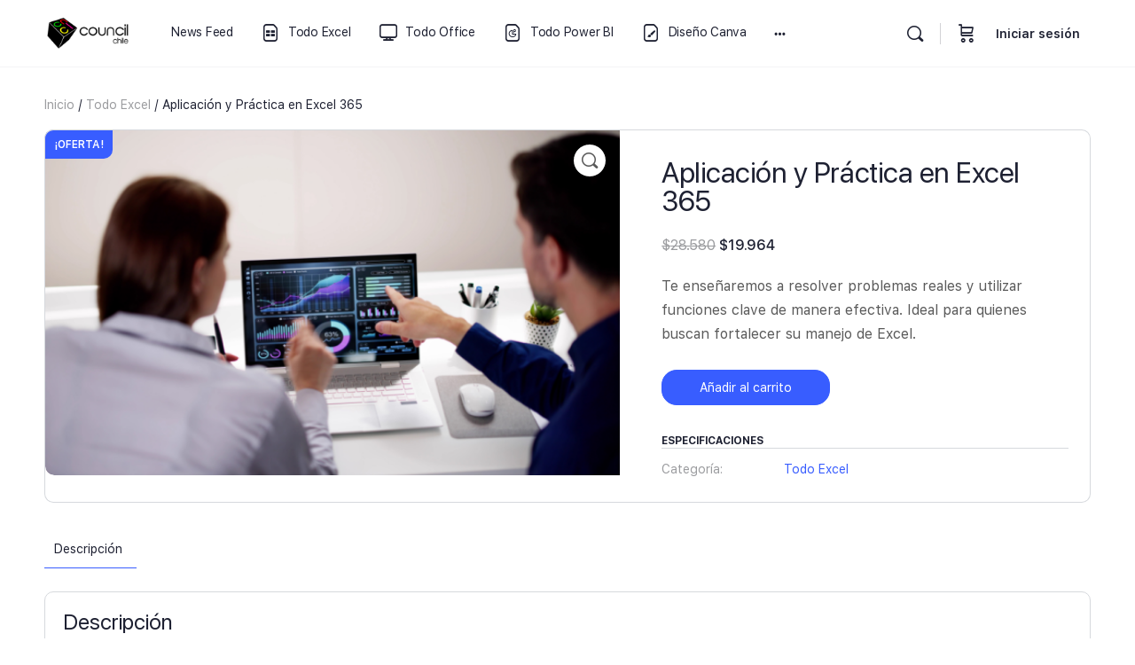

--- FILE ---
content_type: text/html; charset=UTF-8
request_url: https://council.cl/producto/aplicacion-y-practica-en-excel-365/
body_size: 27039
content:
<!doctype html>
<html lang="es">
	<head>
		<meta charset="UTF-8">
		<link rel="profile" href="http://gmpg.org/xfn/11">
		<title>Aplicación y Práctica en Excel 365 &#8211; Council Chile</title>
<script type="text/html" id="tmpl-bb-link-preview">
<% if ( link_scrapping ) { %>
	<% if ( link_loading ) { %>
		<span class="bb-url-scrapper-loading bb-ajax-loader"><i class="bb-icon-l bb-icon-spinner animate-spin"></i>Cargando vista previa ...</span>
	<% } %>
	<% if ( link_success || link_error ) { %>
		<a title="Cancelar vista previa" href="#" id="bb-close-link-suggestion">Eliminar vista previa</a>
		<div class="bb-link-preview-container">

			<% if ( link_images && link_images.length && link_success && ! link_error && '' !== link_image_index ) { %>
				<div id="bb-url-scrapper-img-holder">
					<div class="bb-link-preview-image">
						<div class="bb-link-preview-image-cover">
							<img src="<%= link_images[link_image_index] %>"/>
						</div>
						<div class="bb-link-preview-icons">
							<%
							if ( link_images.length > 1 ) { %>
								<a data-bp-tooltip-pos="up" data-bp-tooltip="Cambiar imagen" href="#" class="icon-exchange toolbar-button bp-tooltip" id="icon-exchange"><i class="bb-icon-l bb-icon-exchange"></i></a>
							<% } %>
							<% if ( link_images.length ) { %>
								<a data-bp-tooltip-pos="up" data-bp-tooltip="Quita la imagen" href="#" class="icon-image-slash toolbar-button bp-tooltip" id="bb-link-preview-remove-image"><i class="bb-icon-l bb-icon-image-slash"></i></a>
							<% } %>
							<a data-bp-tooltip-pos="up" data-bp-tooltip="Confirma" class="toolbar-button bp-tooltip" href="#" id="bb-link-preview-select-image">
								<i class="bb-icon-check bb-icon-l"></i>
							</a>
						</div>
					</div>
					<% if ( link_images.length > 1 ) { %>
						<div class="bb-url-thumb-nav">
							<button type="button" id="bb-url-prevPicButton"><span class="bb-icon-l bb-icon-angle-left"></span></button>
							<button type="button" id="bb-url-nextPicButton"><span class="bb-icon-l bb-icon-angle-right"></span></button>
							<div id="bb-url-scrapper-img-count">
								Imagen <%= link_image_index + 1 %>&nbsp;de&nbsp;<%= link_images.length %>
							</div>
						</div>
					<% } %>
				</div>
			<% } %>

			<% if ( link_success && ! link_error && link_url ) { %>
				<div class="bb-link-preview-info">
					<% var a = document.createElement('a');
						a.href = link_url;
						var hostname = a.hostname;
						var domainName = hostname.replace('www.', '' );
					%>

					<% if ( 'undefined' !== typeof link_title && link_title.trim() && link_description ) { %>
						<p class="bb-link-preview-link-name"><%= domainName %></p>
					<% } %>

					<% if ( link_success && ! link_error ) { %>
						<p class="bb-link-preview-title"><%= link_title %></p>
					<% } %>

					<% if ( link_success && ! link_error ) { %>
						<div class="bb-link-preview-excerpt"><p><%= link_description %></p></div>
					<% } %>
				</div>
			<% } %>
			<% if ( link_error && ! link_success ) { %>
				<div id="bb-url-error" class="bb-url-error"><%= link_error_msg %></div>
			<% } %>
		</div>
	<% } %>
<% } %>
</script>

            <style id="bb_learndash_30_custom_colors">

                
                .learndash-wrapper .bb-single-course-sidebar .ld-status.ld-primary-background {
                    background-color: #e2e7ed !important;
                    color: inherit !important;
                }

                .learndash-wrapper .ld-course-status .ld-status.ld-status-progress.ld-primary-background {
                    background-color: #ebe9e6 !important;
                    color: inherit !important;
                }

                .learndash-wrapper .learndash_content_wrap .wpProQuiz_content .wpProQuiz_button_reShowQuestion:hover {
                    background-color: #fff !important;
                }

                .learndash-wrapper .learndash_content_wrap .wpProQuiz_content .wpProQuiz_toplistTable th {
                    background-color: transparent !important;
                }

                .learndash-wrapper .wpProQuiz_content .wpProQuiz_button:not(.wpProQuiz_button_reShowQuestion):not(.wpProQuiz_button_restartQuiz) {
                    color: #fff !important;
                }

                .learndash-wrapper .wpProQuiz_content .wpProQuiz_button.wpProQuiz_button_restartQuiz {
                    color: #fff !important;
                }

                .wpProQuiz_content .wpProQuiz_results > div > .wpProQuiz_button,
                .learndash-wrapper .bb-learndash-content-wrap .ld-item-list .ld-item-list-item a.ld-item-name:hover,
                .learndash-wrapper .bb-learndash-content-wrap .ld-item-list .ld-item-list-item .ld-item-list-item-preview:hover a.ld-item-name .ld-item-title,
                .learndash-wrapper .bb-learndash-content-wrap .ld-item-list .ld-item-list-item .ld-item-list-item-preview:hover .ld-expand-button .ld-icon-arrow-down,
                .lms-topic-sidebar-wrapper .lms-lessions-list > ol li a.bb-lesson-head:hover,
                .learndash-wrapper .bb-learndash-content-wrap .ld-primary-color-hover:hover,
                .learndash-wrapper .learndash_content_wrap .ld-table-list-item-quiz .ld-primary-color-hover:hover .ld-item-title,
                .learndash-wrapper .ld-item-list-item-expanded .ld-table-list-items .ld-table-list-item .ld-table-list-item-quiz .ld-primary-color-hover:hover .ld-item-title,
                .learndash-wrapper .ld-table-list .ld-table-list-items div.ld-table-list-item a.ld-table-list-item-preview:hover .ld-topic-title,
                .lms-lesson-content .bb-type-list li a:hover,
                .lms-lesson-content .lms-quiz-list li a:hover,
                .learndash-wrapper .ld-expand-button.ld-button-alternate:hover .ld-icon-arrow-down,
                .learndash-wrapper .ld-table-list .ld-table-list-items div.ld-table-list-item a.ld-table-list-item-preview:hover .ld-topic-title:before,
                .bb-lessons-list .lms-toggle-lesson i:hover,
                .lms-topic-sidebar-wrapper .lms-course-quizzes-list > ul li a:hover,
                .lms-topic-sidebar-wrapper .lms-course-members-list .course-members-list a:hover,
                .lms-topic-sidebar-wrapper .lms-course-members-list .bb-course-member-wrap > .list-members-extra,
                .lms-topic-sidebar-wrapper .lms-course-members-list .bb-course-member-wrap > .list-members-extra:hover,
                .learndash-wrapper .ld-item-list .ld-item-list-item.ld-item-lesson-item .ld-item-list-item-preview .ld-item-name .ld-item-title .ld-item-components span,
                .bb-about-instructor h5 a:hover,
                .learndash_content_wrap .comment-respond .comment-author:hover,
                .single-sfwd-courses .comment-respond .comment-author:hover {
                    color: #00a2e8 !important;
                }

                .learndash-wrapper .learndash_content_wrap #quiz_continue_link,
                .learndash-wrapper .learndash_content_wrap .learndash_mark_complete_button,
                .learndash-wrapper .learndash_content_wrap #learndash_mark_complete_button,
                .learndash-wrapper .learndash_content_wrap .ld-status-complete,
                .learndash-wrapper .learndash_content_wrap .ld-alert-success .ld-button,
                .learndash-wrapper .learndash_content_wrap .ld-alert-success .ld-alert-icon,
                .wpProQuiz_questionList[data-type="assessment_answer"] .wpProQuiz_questionListItem label.is-selected:before,
                .wpProQuiz_questionList[data-type="single"] .wpProQuiz_questionListItem label.is-selected:before,
                .wpProQuiz_questionList[data-type="multiple"] .wpProQuiz_questionListItem label.is-selected:before {
                    background-color: #00a2e8 !important;
                }

                .wpProQuiz_content .wpProQuiz_results > div > .wpProQuiz_button,
                .wpProQuiz_questionList[data-type="multiple"] .wpProQuiz_questionListItem label.is-selected:before {
                    border-color: #00a2e8 !important;
                }

                .learndash-wrapper .wpProQuiz_content .wpProQuiz_button.wpProQuiz_button_restartQuiz,
                .learndash-wrapper .wpProQuiz_content .wpProQuiz_button.wpProQuiz_button_restartQuiz:hover,
                #learndash-page-content .sfwd-course-nav .learndash_next_prev_link a:hover,
                .bb-cover-list-item .ld-primary-background {
                    background-color: #00a2e8 !important;
                }

                
                
                .lms-topic-sidebar-wrapper .ld-secondary-background,
                .i-progress.i-progress-completed,
                .bb-cover-list-item .ld-secondary-background,
                .learndash-wrapper .ld-status-icon.ld-status-complete.ld-secondary-background,
                .learndash-wrapper .ld-status-icon.ld-quiz-complete,
                .ld-progress-bar .ld-progress-bar-percentage.ld-secondary-background {
                    background-color: #019e7c !important;
                }

                .bb-progress .bb-progress-circle {
                    border-color: #019e7c !important;
                }

                .learndash-wrapper .ld-alert-success {
                    border-color: #DCDFE3 !important;
                }

                .learndash-wrapper .ld-secondary-in-progress-icon {
                    color: #019e7c !important;
                }

                .learndash-wrapper .bb-learndash-content-wrap .ld-secondary-in-progress-icon {
                    border-left-color: #DEDFE2 !important;
                    border-top-color: #DEDFE2 !important;
                }

                
                
                .learndash-wrapper .ld-item-list .ld-item-list-item.ld-item-lesson-item .ld-item-name .ld-item-title .ld-item-components span.ld-status-waiting,
                .learndash-wrapper .ld-item-list .ld-item-list-item.ld-item-lesson-item .ld-item-name .ld-item-title .ld-item-components span.ld-status-waiting span.ld-icon,
                .learndash-wrapper .ld-status-waiting {
                    background-color: #ffd200 !important;
                }

                
            </style>

			<meta name='robots' content='max-image-preview:large' />

<!-- Google Tag Manager for WordPress by gtm4wp.com -->
<script data-cfasync="false" data-pagespeed-no-defer>
	var gtm4wp_datalayer_name = "dataLayer";
	var dataLayer = dataLayer || [];
</script>
<!-- End Google Tag Manager for WordPress by gtm4wp.com -->
<link rel="alternate" type="application/rss+xml" title="Council Chile &raquo; Feed" href="https://council.cl/feed/" />
<link rel="alternate" type="application/rss+xml" title="Council Chile &raquo; Feed de los comentarios" href="https://council.cl/comments/feed/" />
		<style id="content-control-block-styles">
			@media (max-width: 640px) {
	.cc-hide-on-mobile {
		display: none !important;
	}
}
@media (min-width: 641px) and (max-width: 920px) {
	.cc-hide-on-tablet {
		display: none !important;
	}
}
@media (min-width: 921px) and (max-width: 1440px) {
	.cc-hide-on-desktop {
		display: none !important;
	}
}		</style>
		<link rel='stylesheet' id='bp-nouveau-icons-map-css' href='https://council.cl/wp-content/plugins/buddyboss-platform/bp-templates/bp-nouveau/icons/css/icons-map.min.css?ver=2.7.00' type='text/css' media='screen' />
<link data-minify="1" rel='stylesheet' id='bp-nouveau-bb-icons-css' href='https://council.cl/wp-content/cache/min/1/wp-content/plugins/buddyboss-platform/bp-templates/bp-nouveau/icons/css/bb-icons.min.css?ver=1763397951' type='text/css' media='screen' />
<link data-minify="1" rel='stylesheet' id='dashicons-css' href='https://council.cl/wp-content/cache/min/1/wp-includes/css/dashicons.min.css?ver=1763397951' type='text/css' media='all' />
<link rel='stylesheet' id='bp-nouveau-css' href='https://council.cl/wp-content/plugins/buddyboss-platform/bp-templates/bp-nouveau/css/buddypress.min.css?ver=2.7.00' type='text/css' media='screen' />
<style id='bp-nouveau-inline-css' type='text/css'>
.list-wrap .bs-group-cover a:before{ background:unset; }
</style>
<link data-minify="1" rel='stylesheet' id='buddyboss_legacy-css' href='https://council.cl/wp-content/cache/min/1/wp-content/themes/buddyboss-theme/inc/plugins/buddyboss-menu-icons/vendor/kucrut/icon-picker/css/types/buddyboss_legacy.css?ver=1763397951' type='text/css' media='all' />
<link data-minify="1" rel='stylesheet' id='elusive-css' href='https://council.cl/wp-content/cache/min/1/wp-content/themes/buddyboss-theme/inc/plugins/buddyboss-menu-icons/vendor/kucrut/icon-picker/css/types/elusive.css?ver=1763397951' type='text/css' media='all' />
<link data-minify="1" rel='stylesheet' id='font-awesome-css' href='https://council.cl/wp-content/cache/min/1/wp-content/themes/buddyboss-theme/inc/plugins/buddyboss-menu-icons/vendor/kucrut/icon-picker/css/types/font-awesome.css?ver=1763397951' type='text/css' media='all' />
<link data-minify="1" rel='stylesheet' id='foundation-icons-css' href='https://council.cl/wp-content/cache/min/1/wp-content/themes/buddyboss-theme/inc/plugins/buddyboss-menu-icons/vendor/kucrut/icon-picker/css/types/foundation-icons.css?ver=1763397951' type='text/css' media='all' />
<link data-minify="1" rel='stylesheet' id='genericons-css' href='https://council.cl/wp-content/cache/min/1/wp-content/themes/buddyboss-theme/inc/plugins/buddyboss-menu-icons/vendor/kucrut/icon-picker/css/types/genericons.css?ver=1763397951' type='text/css' media='all' />
<link rel='stylesheet' id='wp-block-library-css' href='https://council.cl/wp-includes/css/dist/block-library/style.min.css?ver=6.6.4' type='text/css' media='all' />
<link data-minify="1" rel='stylesheet' id='bb_theme_block-buddypanel-style-css-css' href='https://council.cl/wp-content/cache/min/1/wp-content/themes/buddyboss-theme/blocks/buddypanel/build/style-buddypanel.css?ver=1763397951' type='text/css' media='all' />
<link data-minify="1" rel='stylesheet' id='content-control-block-styles-css' href='https://council.cl/wp-content/cache/min/1/wp-content/plugins/content-control/dist/style-block-editor.css?ver=1763397951' type='text/css' media='all' />
<style id='classic-theme-styles-inline-css' type='text/css'>
/*! This file is auto-generated */
.wp-block-button__link{color:#fff;background-color:#32373c;border-radius:9999px;box-shadow:none;text-decoration:none;padding:calc(.667em + 2px) calc(1.333em + 2px);font-size:1.125em}.wp-block-file__button{background:#32373c;color:#fff;text-decoration:none}
</style>
<style id='global-styles-inline-css' type='text/css'>
:root{--wp--preset--aspect-ratio--square: 1;--wp--preset--aspect-ratio--4-3: 4/3;--wp--preset--aspect-ratio--3-4: 3/4;--wp--preset--aspect-ratio--3-2: 3/2;--wp--preset--aspect-ratio--2-3: 2/3;--wp--preset--aspect-ratio--16-9: 16/9;--wp--preset--aspect-ratio--9-16: 9/16;--wp--preset--color--black: #000000;--wp--preset--color--cyan-bluish-gray: #abb8c3;--wp--preset--color--white: #ffffff;--wp--preset--color--pale-pink: #f78da7;--wp--preset--color--vivid-red: #cf2e2e;--wp--preset--color--luminous-vivid-orange: #ff6900;--wp--preset--color--luminous-vivid-amber: #fcb900;--wp--preset--color--light-green-cyan: #7bdcb5;--wp--preset--color--vivid-green-cyan: #00d084;--wp--preset--color--pale-cyan-blue: #8ed1fc;--wp--preset--color--vivid-cyan-blue: #0693e3;--wp--preset--color--vivid-purple: #9b51e0;--wp--preset--gradient--vivid-cyan-blue-to-vivid-purple: linear-gradient(135deg,rgba(6,147,227,1) 0%,rgb(155,81,224) 100%);--wp--preset--gradient--light-green-cyan-to-vivid-green-cyan: linear-gradient(135deg,rgb(122,220,180) 0%,rgb(0,208,130) 100%);--wp--preset--gradient--luminous-vivid-amber-to-luminous-vivid-orange: linear-gradient(135deg,rgba(252,185,0,1) 0%,rgba(255,105,0,1) 100%);--wp--preset--gradient--luminous-vivid-orange-to-vivid-red: linear-gradient(135deg,rgba(255,105,0,1) 0%,rgb(207,46,46) 100%);--wp--preset--gradient--very-light-gray-to-cyan-bluish-gray: linear-gradient(135deg,rgb(238,238,238) 0%,rgb(169,184,195) 100%);--wp--preset--gradient--cool-to-warm-spectrum: linear-gradient(135deg,rgb(74,234,220) 0%,rgb(151,120,209) 20%,rgb(207,42,186) 40%,rgb(238,44,130) 60%,rgb(251,105,98) 80%,rgb(254,248,76) 100%);--wp--preset--gradient--blush-light-purple: linear-gradient(135deg,rgb(255,206,236) 0%,rgb(152,150,240) 100%);--wp--preset--gradient--blush-bordeaux: linear-gradient(135deg,rgb(254,205,165) 0%,rgb(254,45,45) 50%,rgb(107,0,62) 100%);--wp--preset--gradient--luminous-dusk: linear-gradient(135deg,rgb(255,203,112) 0%,rgb(199,81,192) 50%,rgb(65,88,208) 100%);--wp--preset--gradient--pale-ocean: linear-gradient(135deg,rgb(255,245,203) 0%,rgb(182,227,212) 50%,rgb(51,167,181) 100%);--wp--preset--gradient--electric-grass: linear-gradient(135deg,rgb(202,248,128) 0%,rgb(113,206,126) 100%);--wp--preset--gradient--midnight: linear-gradient(135deg,rgb(2,3,129) 0%,rgb(40,116,252) 100%);--wp--preset--font-size--small: 13px;--wp--preset--font-size--medium: 20px;--wp--preset--font-size--large: 36px;--wp--preset--font-size--x-large: 42px;--wp--preset--spacing--20: 0.44rem;--wp--preset--spacing--30: 0.67rem;--wp--preset--spacing--40: 1rem;--wp--preset--spacing--50: 1.5rem;--wp--preset--spacing--60: 2.25rem;--wp--preset--spacing--70: 3.38rem;--wp--preset--spacing--80: 5.06rem;--wp--preset--shadow--natural: 6px 6px 9px rgba(0, 0, 0, 0.2);--wp--preset--shadow--deep: 12px 12px 50px rgba(0, 0, 0, 0.4);--wp--preset--shadow--sharp: 6px 6px 0px rgba(0, 0, 0, 0.2);--wp--preset--shadow--outlined: 6px 6px 0px -3px rgba(255, 255, 255, 1), 6px 6px rgba(0, 0, 0, 1);--wp--preset--shadow--crisp: 6px 6px 0px rgba(0, 0, 0, 1);}:where(.is-layout-flex){gap: 0.5em;}:where(.is-layout-grid){gap: 0.5em;}body .is-layout-flex{display: flex;}.is-layout-flex{flex-wrap: wrap;align-items: center;}.is-layout-flex > :is(*, div){margin: 0;}body .is-layout-grid{display: grid;}.is-layout-grid > :is(*, div){margin: 0;}:where(.wp-block-columns.is-layout-flex){gap: 2em;}:where(.wp-block-columns.is-layout-grid){gap: 2em;}:where(.wp-block-post-template.is-layout-flex){gap: 1.25em;}:where(.wp-block-post-template.is-layout-grid){gap: 1.25em;}.has-black-color{color: var(--wp--preset--color--black) !important;}.has-cyan-bluish-gray-color{color: var(--wp--preset--color--cyan-bluish-gray) !important;}.has-white-color{color: var(--wp--preset--color--white) !important;}.has-pale-pink-color{color: var(--wp--preset--color--pale-pink) !important;}.has-vivid-red-color{color: var(--wp--preset--color--vivid-red) !important;}.has-luminous-vivid-orange-color{color: var(--wp--preset--color--luminous-vivid-orange) !important;}.has-luminous-vivid-amber-color{color: var(--wp--preset--color--luminous-vivid-amber) !important;}.has-light-green-cyan-color{color: var(--wp--preset--color--light-green-cyan) !important;}.has-vivid-green-cyan-color{color: var(--wp--preset--color--vivid-green-cyan) !important;}.has-pale-cyan-blue-color{color: var(--wp--preset--color--pale-cyan-blue) !important;}.has-vivid-cyan-blue-color{color: var(--wp--preset--color--vivid-cyan-blue) !important;}.has-vivid-purple-color{color: var(--wp--preset--color--vivid-purple) !important;}.has-black-background-color{background-color: var(--wp--preset--color--black) !important;}.has-cyan-bluish-gray-background-color{background-color: var(--wp--preset--color--cyan-bluish-gray) !important;}.has-white-background-color{background-color: var(--wp--preset--color--white) !important;}.has-pale-pink-background-color{background-color: var(--wp--preset--color--pale-pink) !important;}.has-vivid-red-background-color{background-color: var(--wp--preset--color--vivid-red) !important;}.has-luminous-vivid-orange-background-color{background-color: var(--wp--preset--color--luminous-vivid-orange) !important;}.has-luminous-vivid-amber-background-color{background-color: var(--wp--preset--color--luminous-vivid-amber) !important;}.has-light-green-cyan-background-color{background-color: var(--wp--preset--color--light-green-cyan) !important;}.has-vivid-green-cyan-background-color{background-color: var(--wp--preset--color--vivid-green-cyan) !important;}.has-pale-cyan-blue-background-color{background-color: var(--wp--preset--color--pale-cyan-blue) !important;}.has-vivid-cyan-blue-background-color{background-color: var(--wp--preset--color--vivid-cyan-blue) !important;}.has-vivid-purple-background-color{background-color: var(--wp--preset--color--vivid-purple) !important;}.has-black-border-color{border-color: var(--wp--preset--color--black) !important;}.has-cyan-bluish-gray-border-color{border-color: var(--wp--preset--color--cyan-bluish-gray) !important;}.has-white-border-color{border-color: var(--wp--preset--color--white) !important;}.has-pale-pink-border-color{border-color: var(--wp--preset--color--pale-pink) !important;}.has-vivid-red-border-color{border-color: var(--wp--preset--color--vivid-red) !important;}.has-luminous-vivid-orange-border-color{border-color: var(--wp--preset--color--luminous-vivid-orange) !important;}.has-luminous-vivid-amber-border-color{border-color: var(--wp--preset--color--luminous-vivid-amber) !important;}.has-light-green-cyan-border-color{border-color: var(--wp--preset--color--light-green-cyan) !important;}.has-vivid-green-cyan-border-color{border-color: var(--wp--preset--color--vivid-green-cyan) !important;}.has-pale-cyan-blue-border-color{border-color: var(--wp--preset--color--pale-cyan-blue) !important;}.has-vivid-cyan-blue-border-color{border-color: var(--wp--preset--color--vivid-cyan-blue) !important;}.has-vivid-purple-border-color{border-color: var(--wp--preset--color--vivid-purple) !important;}.has-vivid-cyan-blue-to-vivid-purple-gradient-background{background: var(--wp--preset--gradient--vivid-cyan-blue-to-vivid-purple) !important;}.has-light-green-cyan-to-vivid-green-cyan-gradient-background{background: var(--wp--preset--gradient--light-green-cyan-to-vivid-green-cyan) !important;}.has-luminous-vivid-amber-to-luminous-vivid-orange-gradient-background{background: var(--wp--preset--gradient--luminous-vivid-amber-to-luminous-vivid-orange) !important;}.has-luminous-vivid-orange-to-vivid-red-gradient-background{background: var(--wp--preset--gradient--luminous-vivid-orange-to-vivid-red) !important;}.has-very-light-gray-to-cyan-bluish-gray-gradient-background{background: var(--wp--preset--gradient--very-light-gray-to-cyan-bluish-gray) !important;}.has-cool-to-warm-spectrum-gradient-background{background: var(--wp--preset--gradient--cool-to-warm-spectrum) !important;}.has-blush-light-purple-gradient-background{background: var(--wp--preset--gradient--blush-light-purple) !important;}.has-blush-bordeaux-gradient-background{background: var(--wp--preset--gradient--blush-bordeaux) !important;}.has-luminous-dusk-gradient-background{background: var(--wp--preset--gradient--luminous-dusk) !important;}.has-pale-ocean-gradient-background{background: var(--wp--preset--gradient--pale-ocean) !important;}.has-electric-grass-gradient-background{background: var(--wp--preset--gradient--electric-grass) !important;}.has-midnight-gradient-background{background: var(--wp--preset--gradient--midnight) !important;}.has-small-font-size{font-size: var(--wp--preset--font-size--small) !important;}.has-medium-font-size{font-size: var(--wp--preset--font-size--medium) !important;}.has-large-font-size{font-size: var(--wp--preset--font-size--large) !important;}.has-x-large-font-size{font-size: var(--wp--preset--font-size--x-large) !important;}
:where(.wp-block-post-template.is-layout-flex){gap: 1.25em;}:where(.wp-block-post-template.is-layout-grid){gap: 1.25em;}
:where(.wp-block-columns.is-layout-flex){gap: 2em;}:where(.wp-block-columns.is-layout-grid){gap: 2em;}
:root :where(.wp-block-pullquote){font-size: 1.5em;line-height: 1.6;}
</style>
<link rel='stylesheet' id='bb-pro-enqueue-scripts-css' href='https://council.cl/wp-content/plugins/buddyboss-platform-pro/assets/css/index.min.css?ver=2.6.10' type='text/css' media='all' />
<link rel='stylesheet' id='bb-access-control-css' href='https://council.cl/wp-content/plugins/buddyboss-platform-pro/includes/access-control/assets/css/bb-access-control.min.css?ver=2.6.10' type='text/css' media='all' />
<link rel='stylesheet' id='bb-tutorlms-admin-css' href='https://council.cl/wp-content/plugins/buddyboss-platform-pro/includes/integrations/tutorlms/assets/css/bb-tutorlms-admin.min.css?ver=2.7.00' type='text/css' media='all' />
<link rel='stylesheet' id='bp-mentions-css-css' href='https://council.cl/wp-content/plugins/buddyboss-platform/bp-core/css/mentions.min.css?ver=2.7.00' type='text/css' media='all' />
<link data-minify="1" rel='stylesheet' id='pmpro_frontend_base-css' href='https://council.cl/wp-content/cache/min/1/wp-content/plugins/paid-memberships-pro/css/frontend/base.css?ver=1763397951' type='text/css' media='all' />
<link data-minify="1" rel='stylesheet' id='pmpro_frontend_variation_1-css' href='https://council.cl/wp-content/cache/min/1/wp-content/plugins/paid-memberships-pro/css/frontend/variation_1.css?ver=1763397951' type='text/css' media='all' />
<link rel='stylesheet' id='photoswipe-css' href='https://council.cl/wp-content/plugins/woocommerce/assets/css/photoswipe/photoswipe.min.css?ver=9.8.6' type='text/css' media='all' />
<link rel='stylesheet' id='photoswipe-default-skin-css' href='https://council.cl/wp-content/plugins/woocommerce/assets/css/photoswipe/default-skin/default-skin.min.css?ver=9.8.6' type='text/css' media='all' />
<link data-minify="1" rel='stylesheet' id='woocommerce-layout-css' href='https://council.cl/wp-content/cache/min/1/wp-content/plugins/woocommerce/assets/css/woocommerce-layout.css?ver=1763397951' type='text/css' media='all' />
<link data-minify="1" rel='stylesheet' id='woocommerce-smallscreen-css' href='https://council.cl/wp-content/cache/min/1/wp-content/plugins/woocommerce/assets/css/woocommerce-smallscreen.css?ver=1763397951' type='text/css' media='only screen and (max-width: 768px)' />
<link data-minify="1" rel='stylesheet' id='woocommerce-general-css' href='https://council.cl/wp-content/cache/min/1/wp-content/plugins/woocommerce/assets/css/woocommerce.css?ver=1763397951' type='text/css' media='all' />
<style id='woocommerce-inline-inline-css' type='text/css'>
.woocommerce form .form-row .required { visibility: visible; }
</style>
<link rel='stylesheet' id='learndash_quiz_front_css-css' href='//council.cl/wp-content/plugins/sfwd-lms/themes/legacy/templates/learndash_quiz_front.min.css?ver=4.23.0' type='text/css' media='all' />
<link data-minify="1" rel='stylesheet' id='learndash-css' href='https://council.cl/wp-content/cache/min/1/wp-content/plugins/sfwd-lms/src/assets/dist/css/styles.css?ver=1763397951' type='text/css' media='all' />
<link rel='stylesheet' id='jquery-dropdown-css-css' href='//council.cl/wp-content/plugins/sfwd-lms/assets/css/jquery.dropdown.min.css?ver=4.23.0' type='text/css' media='all' />
<link rel='stylesheet' id='learndash_lesson_video-css' href='//council.cl/wp-content/plugins/sfwd-lms/themes/legacy/templates/learndash_lesson_video.min.css?ver=4.23.0' type='text/css' media='all' />
<link data-minify="1" rel='stylesheet' id='learndash-admin-bar-css' href='https://council.cl/wp-content/cache/min/1/wp-content/plugins/sfwd-lms/src/assets/dist/css/admin-bar/styles.css?ver=1763397951' type='text/css' media='all' />
<link data-minify="1" rel='stylesheet' id='brands-styles-css' href='https://council.cl/wp-content/cache/min/1/wp-content/plugins/woocommerce/assets/css/brands.css?ver=1763397951' type='text/css' media='all' />
<link data-minify="1" rel='stylesheet' id='redux-extendify-styles-css' href='https://council.cl/wp-content/cache/min/1/wp-content/themes/buddyboss-theme/inc/admin/framework/redux-core/assets/css/extendify-utilities.css?ver=1763397951' type='text/css' media='all' />
<link data-minify="1" rel='stylesheet' id='buddyboss-theme-fonts-css' href='https://council.cl/wp-content/cache/min/1/wp-content/themes/buddyboss-theme/assets/fonts/fonts.css?ver=1763397951' type='text/css' media='all' />
<link data-minify="1" rel='stylesheet' id='learndash-front-css' href='https://council.cl/wp-content/cache/min/1/wp-content/plugins/sfwd-lms/themes/ld30/assets/css/learndash.min.css?ver=1763397951' type='text/css' media='all' />
<style id='learndash-front-inline-css' type='text/css'>
		.learndash-wrapper .ld-item-list .ld-item-list-item.ld-is-next,
		.learndash-wrapper .wpProQuiz_content .wpProQuiz_questionListItem label:focus-within {
			border-color: #00a2e8;
		}

		/*
		.learndash-wrapper a:not(.ld-button):not(#quiz_continue_link):not(.ld-focus-menu-link):not(.btn-blue):not(#quiz_continue_link):not(.ld-js-register-account):not(#ld-focus-mode-course-heading):not(#btn-join):not(.ld-item-name):not(.ld-table-list-item-preview):not(.ld-lesson-item-preview-heading),
		 */

		.learndash-wrapper .ld-breadcrumbs a,
		.learndash-wrapper .ld-lesson-item.ld-is-current-lesson .ld-lesson-item-preview-heading,
		.learndash-wrapper .ld-lesson-item.ld-is-current-lesson .ld-lesson-title,
		.learndash-wrapper .ld-primary-color-hover:hover,
		.learndash-wrapper .ld-primary-color,
		.learndash-wrapper .ld-primary-color-hover:hover,
		.learndash-wrapper .ld-primary-color,
		.learndash-wrapper .ld-tabs .ld-tabs-navigation .ld-tab.ld-active,
		.learndash-wrapper .ld-button.ld-button-transparent,
		.learndash-wrapper .ld-button.ld-button-reverse,
		.learndash-wrapper .ld-icon-certificate,
		.learndash-wrapper .ld-login-modal .ld-login-modal-login .ld-modal-heading,
		#wpProQuiz_user_content a,
		.learndash-wrapper .ld-item-list .ld-item-list-item a.ld-item-name:hover,
		.learndash-wrapper .ld-focus-comments__heading-actions .ld-expand-button,
		.learndash-wrapper .ld-focus-comments__heading a,
		.learndash-wrapper .ld-focus-comments .comment-respond a,
		.learndash-wrapper .ld-focus-comment .ld-comment-reply a.comment-reply-link:hover,
		.learndash-wrapper .ld-expand-button.ld-button-alternate {
			color: #00a2e8 !important;
		}

		.learndash-wrapper .ld-focus-comment.bypostauthor>.ld-comment-wrapper,
		.learndash-wrapper .ld-focus-comment.role-group_leader>.ld-comment-wrapper,
		.learndash-wrapper .ld-focus-comment.role-administrator>.ld-comment-wrapper {
			background-color:rgba(0, 162, 232, 0.03) !important;
		}


		.learndash-wrapper .ld-primary-background,
		.learndash-wrapper .ld-tabs .ld-tabs-navigation .ld-tab.ld-active:after {
			background: #00a2e8 !important;
		}



		.learndash-wrapper .ld-course-navigation .ld-lesson-item.ld-is-current-lesson .ld-status-incomplete,
		.learndash-wrapper .ld-focus-comment.bypostauthor:not(.ptype-sfwd-assignment) >.ld-comment-wrapper>.ld-comment-avatar img,
		.learndash-wrapper .ld-focus-comment.role-group_leader>.ld-comment-wrapper>.ld-comment-avatar img,
		.learndash-wrapper .ld-focus-comment.role-administrator>.ld-comment-wrapper>.ld-comment-avatar img {
			border-color: #00a2e8 !important;
		}



		.learndash-wrapper .ld-loading::before {
			border-top:3px solid #00a2e8 !important;
		}

		.learndash-wrapper .ld-button:hover:not([disabled]):not(.ld-button-transparent):not(.ld--ignore-inline-css),
		#learndash-tooltips .ld-tooltip:after,
		#learndash-tooltips .ld-tooltip,
		.ld-tooltip:not(.ld-tooltip--modern) [role="tooltip"],
		.learndash-wrapper .ld-primary-background,
		.learndash-wrapper .btn-join:not(.ld--ignore-inline-css),
		.learndash-wrapper #btn-join:not(.ld--ignore-inline-css),
		.learndash-wrapper .ld-button:not([disabled]):not(.ld-button-reverse):not(.ld-button-transparent):not(.ld--ignore-inline-css),
		.learndash-wrapper .ld-expand-button:not([disabled]),
		.learndash-wrapper .wpProQuiz_content .wpProQuiz_button:not([disabled]):not(.wpProQuiz_button_reShowQuestion):not(.wpProQuiz_button_restartQuiz),
		.learndash-wrapper .wpProQuiz_content .wpProQuiz_button2:not([disabled]),
		.learndash-wrapper .ld-focus .ld-focus-sidebar .ld-course-navigation-heading,
		.learndash-wrapper .ld-focus-comments .form-submit #submit,
		.learndash-wrapper .ld-login-modal input[type='submit']:not([disabled]),
		.learndash-wrapper .ld-login-modal .ld-login-modal-register:not([disabled]),
		.learndash-wrapper .wpProQuiz_content .wpProQuiz_certificate a.btn-blue:not([disabled]),
		.learndash-wrapper .ld-focus .ld-focus-header .ld-user-menu .ld-user-menu-items a:not([disabled]),
		#wpProQuiz_user_content table.wp-list-table thead th,
		#wpProQuiz_overlay_close:not([disabled]),
		.learndash-wrapper .ld-expand-button.ld-button-alternate:not([disabled]) .ld-icon {
			background-color: #00a2e8 !important;
			color: #000000;
		}

		.learndash-wrapper .ld-focus .ld-focus-sidebar .ld-focus-sidebar-trigger:not([disabled]):not(:hover):not(:focus) .ld-icon {
			background-color: #00a2e8;
		}

		.learndash-wrapper .ld-focus .ld-focus-sidebar .ld-focus-sidebar-trigger:hover .ld-icon,
		.learndash-wrapper .ld-focus .ld-focus-sidebar .ld-focus-sidebar-trigger:focus .ld-icon {
			border-color: #00a2e8;
			color: #00a2e8;
		}

		.learndash-wrapper .ld-button:focus:not(.ld-button-transparent):not(.ld--ignore-inline-css),
		.learndash-wrapper .btn-join:focus:not(.ld--ignore-inline-css),
		.learndash-wrapper #btn-join:focus:not(.ld--ignore-inline-css),
		.learndash-wrapper .ld-expand-button:focus,
		.learndash-wrapper .wpProQuiz_content .wpProQuiz_button:not(.wpProQuiz_button_reShowQuestion):focus:not(.wpProQuiz_button_restartQuiz),
		.learndash-wrapper .wpProQuiz_content .wpProQuiz_button2:focus,
		.learndash-wrapper .ld-focus-comments .form-submit #submit,
		.learndash-wrapper .ld-login-modal input[type='submit']:focus,
		.learndash-wrapper .ld-login-modal .ld-login-modal-register:focus,
		.learndash-wrapper .wpProQuiz_content .wpProQuiz_certificate a.btn-blue:focus {
			opacity: 0.75; /* Replicates the hover/focus states pre-4.21.3. */
			outline-color: #00a2e8;
		}

		.learndash-wrapper .ld-button:hover:not(.ld-button-transparent):not(.ld--ignore-inline-css),
		.learndash-wrapper .btn-join:hover:not(.ld--ignore-inline-css),
		.learndash-wrapper #btn-join:hover:not(.ld--ignore-inline-css),
		.learndash-wrapper .ld-expand-button:hover,
		.learndash-wrapper .wpProQuiz_content .wpProQuiz_button:not(.wpProQuiz_button_reShowQuestion):hover:not(.wpProQuiz_button_restartQuiz),
		.learndash-wrapper .wpProQuiz_content .wpProQuiz_button2:hover,
		.learndash-wrapper .ld-focus-comments .form-submit #submit,
		.learndash-wrapper .ld-login-modal input[type='submit']:hover,
		.learndash-wrapper .ld-login-modal .ld-login-modal-register:hover,
		.learndash-wrapper .wpProQuiz_content .wpProQuiz_certificate a.btn-blue:hover {
			background-color: #00a2e8; /* Replicates the hover/focus states pre-4.21.3. */
			opacity: 0.85; /* Replicates the hover/focus states pre-4.21.3. */
		}

		.learndash-wrapper .ld-item-list .ld-item-search .ld-closer:focus {
			border-color: #00a2e8;
		}

		.learndash-wrapper .ld-focus .ld-focus-header .ld-user-menu .ld-user-menu-items:before {
			border-bottom-color: #00a2e8 !important;
		}

		.learndash-wrapper .ld-button.ld-button-transparent:hover {
			background: transparent !important;
		}

		.learndash-wrapper .ld-button.ld-button-transparent:focus {
			outline-color: #00a2e8;
		}

		.learndash-wrapper .ld-focus .ld-focus-header .sfwd-mark-complete .learndash_mark_complete_button,
		.learndash-wrapper .ld-focus .ld-focus-header #sfwd-mark-complete #learndash_mark_complete_button,
		.learndash-wrapper .ld-button.ld-button-transparent,
		.learndash-wrapper .ld-button.ld-button-alternate,
		.learndash-wrapper .ld-expand-button.ld-button-alternate {
			background-color:transparent !important;
		}

		.learndash-wrapper .ld-focus-header .ld-user-menu .ld-user-menu-items a,
		.learndash-wrapper .ld-button.ld-button-reverse:hover,
		.learndash-wrapper .ld-alert-success .ld-alert-icon.ld-icon-certificate,
		.learndash-wrapper .ld-alert-warning .ld-button,
		.learndash-wrapper .ld-primary-background.ld-status {
			color:white !important;
		}

		.learndash-wrapper .ld-status.ld-status-unlocked {
			background-color: rgba(0,162,232,0.2) !important;
			color: #00a2e8 !important;
		}

		.learndash-wrapper .wpProQuiz_content .wpProQuiz_addToplist {
			background-color: rgba(0,162,232,0.1) !important;
			border: 1px solid #00a2e8 !important;
		}

		.learndash-wrapper .wpProQuiz_content .wpProQuiz_toplistTable th {
			background: #00a2e8 !important;
		}

		.learndash-wrapper .wpProQuiz_content .wpProQuiz_toplistTrOdd {
			background-color: rgba(0,162,232,0.1) !important;
		}


		.learndash-wrapper .wpProQuiz_content .wpProQuiz_time_limit .wpProQuiz_progress {
			background-color: #00a2e8 !important;
		}
		
		.learndash-wrapper #quiz_continue_link,
		.learndash-wrapper .ld-secondary-background,
		.learndash-wrapper .learndash_mark_complete_button,
		.learndash-wrapper #learndash_mark_complete_button,
		.learndash-wrapper .ld-status-complete,
		.learndash-wrapper .ld-alert-success .ld-button,
		.learndash-wrapper .ld-alert-success .ld-alert-icon {
			background-color: #019e7c !important;
		}

		.learndash-wrapper #quiz_continue_link:focus,
		.learndash-wrapper .learndash_mark_complete_button:focus,
		.learndash-wrapper #learndash_mark_complete_button:focus,
		.learndash-wrapper .ld-alert-success .ld-button:focus {
			outline-color: #019e7c;
		}

		.learndash-wrapper .wpProQuiz_content a#quiz_continue_link {
			background-color: #019e7c !important;
		}

		.learndash-wrapper .wpProQuiz_content a#quiz_continue_link:focus {
			outline-color: #019e7c;
		}

		.learndash-wrapper .course_progress .sending_progress_bar {
			background: #019e7c !important;
		}

		.learndash-wrapper .wpProQuiz_content .wpProQuiz_button_reShowQuestion:hover, .learndash-wrapper .wpProQuiz_content .wpProQuiz_button_restartQuiz:hover {
			background-color: #019e7c !important;
			opacity: 0.75;
		}

		.learndash-wrapper .wpProQuiz_content .wpProQuiz_button_reShowQuestion:focus,
		.learndash-wrapper .wpProQuiz_content .wpProQuiz_button_restartQuiz:focus {
			outline-color: #019e7c;
		}

		.learndash-wrapper .ld-secondary-color-hover:hover,
		.learndash-wrapper .ld-secondary-color,
		.learndash-wrapper .ld-focus .ld-focus-header .sfwd-mark-complete .learndash_mark_complete_button,
		.learndash-wrapper .ld-focus .ld-focus-header #sfwd-mark-complete #learndash_mark_complete_button,
		.learndash-wrapper .ld-focus .ld-focus-header .sfwd-mark-complete:after {
			color: #019e7c !important;
		}

		.learndash-wrapper .ld-secondary-in-progress-icon {
			border-left-color: #019e7c !important;
			border-top-color: #019e7c !important;
		}

		.learndash-wrapper .ld-alert-success {
			border-color: #019e7c;
			background-color: transparent !important;
			color: #019e7c;
		}

		
</style>
<link rel='stylesheet' id='bp-zoom-css' href='https://council.cl/wp-content/plugins/buddyboss-platform-pro/includes/integrations/zoom/assets/css/bp-zoom.min.css?ver=2.6.10' type='text/css' media='all' />
<link rel='stylesheet' id='buddyboss-theme-magnific-popup-css-css' href='https://council.cl/wp-content/themes/buddyboss-theme/assets/css/vendors/magnific-popup.min.css?ver=2.6.90' type='text/css' media='all' />
<link rel='stylesheet' id='buddyboss-theme-select2-css-css' href='https://council.cl/wp-content/themes/buddyboss-theme/assets/css/vendors/select2.min.css?ver=2.6.90' type='text/css' media='all' />
<link rel='stylesheet' id='buddyboss-theme-css-css' href='https://council.cl/wp-content/themes/buddyboss-theme/assets/css/theme.min.css?ver=2.6.90' type='text/css' media='all' />
<link rel='stylesheet' id='buddyboss-theme-template-css' href='https://council.cl/wp-content/themes/buddyboss-theme/assets/css/template-v2.min.css?ver=2.6.90' type='text/css' media='all' />
<link rel='stylesheet' id='buddyboss-theme-buddypress-css' href='https://council.cl/wp-content/themes/buddyboss-theme/assets/css/buddypress.min.css?ver=2.6.90' type='text/css' media='all' />
<link rel='stylesheet' id='buddyboss-theme-forums-css' href='https://council.cl/wp-content/themes/buddyboss-theme/assets/css/bbpress.min.css?ver=2.6.90' type='text/css' media='all' />
<link rel='stylesheet' id='buddyboss-theme-learndash-css' href='https://council.cl/wp-content/themes/buddyboss-theme/assets/css/learndash.min.css?ver=2.6.90' type='text/css' media='all' />
<link rel='stylesheet' id='buddyboss-theme-woocommerce-css' href='https://council.cl/wp-content/themes/buddyboss-theme/assets/css/woocommerce.min.css?ver=2.6.90' type='text/css' media='all' />
<link rel='stylesheet' id='buddyboss-theme-elementor-css' href='https://council.cl/wp-content/themes/buddyboss-theme/assets/css/elementor.min.css?ver=2.6.90' type='text/css' media='all' />
<link rel='stylesheet' id='buddyboss-theme-plugins-css' href='https://council.cl/wp-content/themes/buddyboss-theme/assets/css/plugins.min.css?ver=2.6.90' type='text/css' media='all' />
<link rel='stylesheet' id='buddyboss-theme-pmpro-css' href='https://council.cl/wp-content/themes/buddyboss-theme/assets/css/pmpro.min.css?ver=2.6.90' type='text/css' media='all' />
<link rel='stylesheet' id='buddyboss-child-css-css' href='https://council.cl/wp-content/themes/buddyboss-theme-child/assets/css/custom.css?ver=6.6.4' type='text/css' media='all' />
<script type="text/javascript" id="bb-twemoji-js-extra">
/* <![CDATA[ */
var bbemojiSettings = {"baseUrl":"https:\/\/s.w.org\/images\/core\/emoji\/14.0.0\/72x72\/","ext":".png","svgUrl":"https:\/\/s.w.org\/images\/core\/emoji\/14.0.0\/svg\/","svgExt":".svg"};
/* ]]> */
</script>
<script type="text/javascript" src="https://council.cl/wp-includes/js/twemoji.min.js?ver=2.7.00" id="bb-twemoji-js"></script>
<script type="text/javascript" src="https://council.cl/wp-content/plugins/buddyboss-platform/bp-core/js/bb-emoji-loader.min.js?ver=2.7.00" id="bb-emoji-loader-js"></script>
<script type="text/javascript" src="https://council.cl/wp-includes/js/jquery/jquery.min.js?ver=3.7.1" id="jquery-core-js"></script>
<script type="text/javascript" src="https://council.cl/wp-includes/js/jquery/jquery-migrate.min.js?ver=3.4.1" id="jquery-migrate-js"></script>
<script type="text/javascript" id="bb-reaction-js-extra">
/* <![CDATA[ */
var bbReactionVars = {"ajax_url":"https:\/\/council.cl\/wp-admin\/admin-ajax.php"};
/* ]]> */
</script>
<script type="text/javascript" src="https://council.cl/wp-content/plugins/buddyboss-platform-pro/includes/reactions/assets/js/bb-reaction.min.js?ver=2.6.10" id="bb-reaction-js"></script>
<script type="text/javascript" id="bb-tutorlms-admin-js-extra">
/* <![CDATA[ */
var bbTutorLMSVars = {"ajax_url":"https:\/\/council.cl\/wp-admin\/admin-ajax.php","select_course_placeholder":"Start typing a course name to associate with this group."};
/* ]]> */
</script>
<script type="text/javascript" src="https://council.cl/wp-content/plugins/buddyboss-platform-pro/includes/integrations/tutorlms/assets/js/bb-tutorlms-admin.min.js?ver=2.7.00" id="bb-tutorlms-admin-js"></script>
<script type="text/javascript" src="https://council.cl/wp-content/plugins/buddyboss-platform/bp-core/js/vendor/magnific-popup.js?ver=2.7.00" id="bp-nouveau-magnific-popup-js"></script>
<script type="text/javascript" src="https://council.cl/wp-content/plugins/buddyboss-platform/bp-core/js/widget-members.min.js?ver=2.7.00" id="bp-widget-members-js"></script>
<script type="text/javascript" src="https://council.cl/wp-content/plugins/buddyboss-platform/bp-core/js/jquery-query.min.js?ver=2.7.00" id="bp-jquery-query-js"></script>
<script type="text/javascript" src="https://council.cl/wp-content/plugins/buddyboss-platform/bp-core/js/vendor/jquery-cookie.min.js?ver=2.7.00" id="bp-jquery-cookie-js"></script>
<script type="text/javascript" src="https://council.cl/wp-content/plugins/buddyboss-platform/bp-core/js/vendor/jquery-scroll-to.min.js?ver=2.7.00" id="bp-jquery-scroll-to-js"></script>
<script type="text/javascript" src="https://council.cl/wp-content/plugins/buddyboss-platform/bp-friends/js/widget-friends.min.js?ver=2.7.00" id="bp_core_widget_friends-js-js"></script>
<script type="text/javascript" src="https://council.cl/wp-content/plugins/woocommerce/assets/js/jquery-blockui/jquery.blockUI.min.js?ver=2.7.0-wc.9.8.6" id="jquery-blockui-js" defer="defer" data-wp-strategy="defer"></script>
<script type="text/javascript" id="wc-add-to-cart-js-extra">
/* <![CDATA[ */
var wc_add_to_cart_params = {"ajax_url":"\/wp-admin\/admin-ajax.php","wc_ajax_url":"\/?wc-ajax=%%endpoint%%","i18n_view_cart":"Ver carrito","cart_url":"https:\/\/council.cl\/carrito\/","is_cart":"","cart_redirect_after_add":"no"};
/* ]]> */
</script>
<script type="text/javascript" src="https://council.cl/wp-content/plugins/woocommerce/assets/js/frontend/add-to-cart.min.js?ver=9.8.6" id="wc-add-to-cart-js" defer="defer" data-wp-strategy="defer"></script>
<script type="text/javascript" src="https://council.cl/wp-content/plugins/woocommerce/assets/js/zoom/jquery.zoom.min.js?ver=1.7.21-wc.9.8.6" id="zoom-js" defer="defer" data-wp-strategy="defer"></script>
<script type="text/javascript" src="https://council.cl/wp-content/plugins/woocommerce/assets/js/flexslider/jquery.flexslider.min.js?ver=2.7.2-wc.9.8.6" id="flexslider-js" defer="defer" data-wp-strategy="defer"></script>
<script type="text/javascript" src="https://council.cl/wp-content/plugins/woocommerce/assets/js/photoswipe/photoswipe.min.js?ver=4.1.1-wc.9.8.6" id="photoswipe-js" defer="defer" data-wp-strategy="defer"></script>
<script type="text/javascript" src="https://council.cl/wp-content/plugins/woocommerce/assets/js/photoswipe/photoswipe-ui-default.min.js?ver=4.1.1-wc.9.8.6" id="photoswipe-ui-default-js" defer="defer" data-wp-strategy="defer"></script>
<script type="text/javascript" id="wc-single-product-js-extra">
/* <![CDATA[ */
var wc_single_product_params = {"i18n_required_rating_text":"Por favor elige una puntuaci\u00f3n","i18n_rating_options":["1 de 5 estrellas","2 de 5 estrellas","3 de 5 estrellas","4 de 5 estrellas","5 de 5 estrellas"],"i18n_product_gallery_trigger_text":"Ver galer\u00eda de im\u00e1genes a pantalla completa","review_rating_required":"yes","flexslider":{"rtl":false,"animation":"slide","smoothHeight":true,"directionNav":false,"controlNav":"thumbnails","slideshow":false,"animationSpeed":500,"animationLoop":false,"allowOneSlide":false},"zoom_enabled":"1","zoom_options":[],"photoswipe_enabled":"1","photoswipe_options":{"shareEl":false,"closeOnScroll":false,"history":false,"hideAnimationDuration":0,"showAnimationDuration":0},"flexslider_enabled":"1"};
/* ]]> */
</script>
<script type="text/javascript" src="https://council.cl/wp-content/plugins/woocommerce/assets/js/frontend/single-product.min.js?ver=9.8.6" id="wc-single-product-js" defer="defer" data-wp-strategy="defer"></script>
<script type="text/javascript" src="https://council.cl/wp-content/plugins/woocommerce/assets/js/js-cookie/js.cookie.min.js?ver=2.1.4-wc.9.8.6" id="js-cookie-js" defer="defer" data-wp-strategy="defer"></script>
<script type="text/javascript" id="woocommerce-js-extra">
/* <![CDATA[ */
var woocommerce_params = {"ajax_url":"\/wp-admin\/admin-ajax.php","wc_ajax_url":"\/?wc-ajax=%%endpoint%%","i18n_password_show":"Mostrar contrase\u00f1a","i18n_password_hide":"Ocultar contrase\u00f1a"};
/* ]]> */
</script>
<script type="text/javascript" src="https://council.cl/wp-content/plugins/woocommerce/assets/js/frontend/woocommerce.min.js?ver=9.8.6" id="woocommerce-js" defer="defer" data-wp-strategy="defer"></script>
<script type="text/javascript" src="https://council.cl/wp-content/themes/buddyboss-theme-child/assets/js/custom.js?ver=6.6.4" id="buddyboss-child-js-js"></script>
<link rel="https://api.w.org/" href="https://council.cl/wp-json/" /><link rel="alternate" title="JSON" type="application/json" href="https://council.cl/wp-json/wp/v2/product/31184" /><link rel="EditURI" type="application/rsd+xml" title="RSD" href="https://council.cl/xmlrpc.php?rsd" />
<meta name="generator" content="WordPress 6.6.4" />
<meta name="generator" content="WooCommerce 9.8.6" />
<link rel="canonical" href="https://council.cl/producto/aplicacion-y-practica-en-excel-365/" />
<link rel='shortlink' href='https://council.cl/?p=31184' />
<link rel="alternate" title="oEmbed (JSON)" type="application/json+oembed" href="https://council.cl/wp-json/oembed/1.0/embed?url=https%3A%2F%2Fcouncil.cl%2Fproducto%2Faplicacion-y-practica-en-excel-365%2F" />
<link rel="alternate" title="oEmbed (XML)" type="text/xml+oembed" href="https://council.cl/wp-json/oembed/1.0/embed?url=https%3A%2F%2Fcouncil.cl%2Fproducto%2Faplicacion-y-practica-en-excel-365%2F&#038;format=xml" />

	<script>var ajaxurl = 'https://council.cl/wp-admin/admin-ajax.php';</script>

	<style id="pmpro_colors">:root {
	--pmpro--color--base: #ffffff;
	--pmpro--color--contrast: #222222;
	--pmpro--color--accent: #0c3d54;
	--pmpro--color--accent--variation: hsl( 199,75%,28.5% );
	--pmpro--color--border--variation: hsl( 0,0%,91% );
}</style>
<!-- Google Tag Manager for WordPress by gtm4wp.com -->
<!-- GTM Container placement set to automatic -->
<script data-cfasync="false" data-pagespeed-no-defer>
	var dataLayer_content = {"pagePostType":"product","pagePostType2":"single-product","pagePostAuthor":"Ariagna Ferrer"};
	dataLayer.push( dataLayer_content );
</script>
<script data-cfasync="false" data-pagespeed-no-defer>
(function(w,d,s,l,i){w[l]=w[l]||[];w[l].push({'gtm.start':
new Date().getTime(),event:'gtm.js'});var f=d.getElementsByTagName(s)[0],
j=d.createElement(s),dl=l!='dataLayer'?'&l='+l:'';j.async=true;j.src=
'//www.googletagmanager.com/gtm.js?id='+i+dl;f.parentNode.insertBefore(j,f);
})(window,document,'script','dataLayer','GTM-WWF9SB86');
</script>
<!-- End Google Tag Manager for WordPress by gtm4wp.com -->		<style>
			.learndash-paidmemberships-notice.warning {
				background-color: #f5e942;
				border: 2px solid #f5da42;
				border-radius: 5px;
				padding: 10px 15px;
			}
		</style>
		<meta name="generator" content="Redux 4.4.11" /><meta name="viewport" content="width=device-width, initial-scale=1.0, maximum-scale=3.0, user-scalable=1" />	<noscript><style>.woocommerce-product-gallery{ opacity: 1 !important; }</style></noscript>
	<meta name="generator" content="Elementor 3.25.0; features: additional_custom_breakpoints, e_optimized_control_loading; settings: css_print_method-external, google_font-enabled, font_display-auto">
			<style>
				.e-con.e-parent:nth-of-type(n+4):not(.e-lazyloaded):not(.e-no-lazyload),
				.e-con.e-parent:nth-of-type(n+4):not(.e-lazyloaded):not(.e-no-lazyload) * {
					background-image: none !important;
				}
				@media screen and (max-height: 1024px) {
					.e-con.e-parent:nth-of-type(n+3):not(.e-lazyloaded):not(.e-no-lazyload),
					.e-con.e-parent:nth-of-type(n+3):not(.e-lazyloaded):not(.e-no-lazyload) * {
						background-image: none !important;
					}
				}
				@media screen and (max-height: 640px) {
					.e-con.e-parent:nth-of-type(n+2):not(.e-lazyloaded):not(.e-no-lazyload),
					.e-con.e-parent:nth-of-type(n+2):not(.e-lazyloaded):not(.e-no-lazyload) * {
						background-image: none !important;
					}
				}
			</style>
			<link rel="icon" href="https://council.cl/wp-content/uploads/2024/04/cropped-dado-1-32x32.png" sizes="32x32" />
<link rel="icon" href="https://council.cl/wp-content/uploads/2024/04/cropped-dado-1-192x192.png" sizes="192x192" />
<link rel="apple-touch-icon" href="https://council.cl/wp-content/uploads/2024/04/cropped-dado-1-180x180.png" />
<meta name="msapplication-TileImage" content="https://council.cl/wp-content/uploads/2024/04/cropped-dado-1-270x270.png" />
<style id="buddyboss_theme-style">:root{--bb-primary-color:#385DFF;--bb-primary-color-rgb:56, 93, 255;--bb-body-background-color:#FFFFFF;--bb-body-background-color-rgb:255, 255, 255;--bb-content-background-color:#FFFFFF;--bb-content-alternate-background-color:#F2F4F5;--bb-content-border-color:#D6D9DD;--bb-content-border-color-rgb:214, 217, 221;--bb-cover-image-background-color:#647385;--bb-headings-color:#1E2132;--bb-headings-color-rgb:30, 33, 50;--bb-body-text-color:#5A5A5A;--bb-body-text-color-rgb:90, 90, 90;--bb-alternate-text-color:#9B9C9F;--bb-alternate-text-color-rgb:155, 156, 159;--bb-primary-button-background-regular:#385DFF;--bb-primary-button-background-hover:#1E42DD;--bb-primary-button-border-regular:#385DFF;--bb-primary-button-border-hover:#1E42DD;--bb-primary-button-text-regular:#FFFFFF;--bb-primary-button-text-regular-rgb:255, 255, 255;--bb-primary-button-text-hover:#FFFFFF;--bb-primary-button-text-hover-rgb:255, 255, 255;--bb-secondary-button-background-regular:#F2F4F5;--bb-secondary-button-background-hover:#385DFF;--bb-secondary-button-border-regular:#F2F4F5;--bb-secondary-button-border-hover:#385DFF;--bb-secondary-button-text-regular:#1E2132;--bb-secondary-button-text-hover:#FFFFFF;--bb-header-background:#FFFFFF;--bb-header-alternate-background:#F2F4F5;--bb-header-links:#1E2132;--bb-header-links-hover:#385DFF;--bb-header-mobile-logo-size:185px;--bb-header-height:75px;--bb-sidenav-background:#FFFFFF;--bb-sidenav-text-regular:#1E2132;--bb-sidenav-text-hover:#1E2132;--bb-sidenav-text-active:#FFFFFF;--bb-sidenav-menu-background-color-regular:#FFFFFF;--bb-sidenav-menu-background-color-hover:#F2F4F5;--bb-sidenav-menu-background-color-active:#385DFF;--bb-sidenav-count-text-color-regular:#1E2132;--bb-sidenav-count-text-color-hover:#FFFFFF;--bb-sidenav-count-text-color-active:#385DFF;--bb-sidenav-count-background-color-regular:#F2F4F5;--bb-sidenav-count-background-color-hover:#385DFF;--bb-sidenav-count-background-color-active:#FFFFFF;--bb-footer-background:#FAFBFD;--bb-footer-widget-background:#FAFBFD;--bb-footer-text-color:#5A5A5A;--bb-footer-menu-link-color-regular:#5A5A5A;--bb-footer-menu-link-color-hover:#385DFF;--bb-footer-menu-link-color-active:#1E2132;--bb-admin-screen-bgr-color:#FFFFFF;--bb-admin-screen-txt-color:#1E2132;--bb-login-register-link-color-regular:#5A5A5A;--bb-login-register-link-color-hover:#1E42DD;--bb-login-register-button-background-color-regular:#385DFF;--bb-login-register-button-background-color-hover:#1E42DD;--bb-login-register-button-border-color-regular:#385DFF;--bb-login-register-button-border-color-hover:#1E42DD;--bb-login-register-button-text-color-regular:#FFFFFF;--bb-login-register-button-text-color-hover:#FFFFFF;--bb-label-background-color:#D7DFFF;--bb-label-text-color:#385DFF;--bb-tooltip-background:#1E2132;--bb-tooltip-background-rgb:30, 33, 50;--bb-tooltip-color:#FFFFFF;--bb-default-notice-color:#385DFF;--bb-default-notice-color-rgb:56, 93, 255;--bb-success-color:#14B550;--bb-success-color-rgb:20, 181, 80;--bb-warning-color:#ED9615;--bb-warning-color-rgb:237, 150, 21;--bb-danger-color:#DB222A;--bb-danger-color-rgb:219, 34, 42;--bb-login-custom-heading-color:#FFFFFF;--bb-button-radius:17px;--bb-block-radius:10px;--bb-option-radius:5px;--bb-block-radius-inner:6px;--bb-input-radius:6px;--bb-label-type-radius:6px;--bb-checkbox-radius:5.4px;--bb-primary-button-focus-shadow:0px 0px 1px 2px rgba(0, 0, 0, 0.05), inset 0px 0px 0px 2px rgba(0, 0, 0, 0.08);--bb-secondary-button-focus-shadow:0px 0px 1px 2px rgba(0, 0, 0, 0.05), inset 0px 0px 0px 2px rgba(0, 0, 0, 0.08);--bb-outline-button-focus-shadow:0px 0px 1px 2px rgba(0, 0, 0, 0.05), inset 0px 0px 0px 2px rgba(0, 0, 0, 0.08);--bb-input-focus-shadow:0px 0px 0px 2px rgba(var(--bb-primary-color-rgb), 0.1);--bb-input-focus-border-color:var(--bb-primary-color);--bb-widget-title-text-transform:none;}h1 { line-height:1.2; }h2 { line-height:1.2; }h3 { line-height:1.4; }h4 { line-height:1.4; }h5 { line-height:1.4; }h6 { line-height:1.4; }.bb-style-primary-bgr-color {background-color:#385DFF;}.bb-style-border-radius {border-radius:17px;}#site-logo .site-title img {max-height:inherit;}.site-header-container .site-branding {min-width:98px;}#site-logo .site-title .bb-logo img,#site-logo .site-title img.bb-logo,.buddypanel .site-title img {width:98px;}.site-header-container #site-logo .bb-logo.bb-logo-dark,.llms-sidebar.bb-dark-theme .site-header-container #site-logo .bb-logo,.site-header-container .ld-focus-custom-logo .bb-logo.bb-logo-dark,.bb-custom-ld-focus-mode-enabled:not(.bb-custom-ld-logo-enabled) .site-header-container .ld-focus-custom-logo .bb-logo.bb-logo-dark,.bb-dark-theme.bb-custom-ld-focus-mode-enabled:not(.bb-custom-ld-logo-enabled) .site-header-container .ld-focus-custom-logo img,.bb-sfwd-aside.bb-dark-theme:not(.bb-custom-ld-logo-enabled) .site-header-container #site-logo .bb-logo,.buddypanel .site-branding div img.bb-logo.bb-logo-dark,.bb-sfwd-aside.bb-dark-theme .buddypanel .site-branding div img.bb-logo,.buddypanel .site-branding h1 img.bb-logo.bb-logo-dark,.bb-sfwd-aside.bb-dark-theme .buddypanel .site-branding h1 img.bb-logo{display:none;}.llms-sidebar.bb-dark-theme .site-header-container #site-logo .bb-logo.bb-logo-dark,.bb-dark-theme.bb-custom-ld-focus-mode-enabled:not(.bb-custom-ld-logo-enabled) .site-header-container .ld-focus-custom-logo .bb-logo.bb-logo-dark,.bb-sfwd-aside.bb-dark-theme .site-header-container #site-logo .bb-logo.bb-logo-dark,.buddypanel .site-branding div img.bb-logo,.bb-sfwd-aside.bb-dark-theme .buddypanel .site-branding div img.bb-logo.bb-logo-dark,.buddypanel .site-branding h1 img.bb-logo,.bb-sfwd-aside.bb-dark-theme .buddypanel .site-branding h1 img.bb-logo.bb-logo-dark{display:inline;}#site-logo .site-title img {max-height:inherit;}.llms-sidebar.bb-dark-theme .site-header-container .site-branding,.bb-sfwd-aside.bb-dark-theme .site-header-container .site-branding {min-width:99px;}.llms-sidebar.bb-dark-theme #site-logo .site-title .bb-logo.bb-logo-dark img,.bb-sfwd-aside.bb-dark-theme #site-logo .site-title .bb-logo.bb-logo-dark img,.llms-sidebar.bb-dark-theme #site-logo .site-title img.bb-logo.bb-logo-dark,.bb-sfwd-aside.bb-dark-theme #site-logo .site-title img.bb-logo.bb-logo-dark,.bb-custom-ld-focus-mode-enabled .site-header-container .ld-focus-custom-logo .bb-logo.bb-logo-dark,.bb-sfwd-aside.bb-dark-theme .buddypanel .site-branding div img.bb-logo.bb-logo-dark {width:99px;}.site-title img.bb-mobile-logo {width:185px;}.footer-logo img {max-width:69px;}.site-header-container #site-logo .bb-logo img,.site-header-container #site-logo .site-title img.bb-logo,.site-title img.bb-mobile-logo {max-height:75px}.sticky-header .site-content,body.buddypress.sticky-header .site-content,.bb-buddypanel.sticky-header .site-content,.single-sfwd-quiz.bb-buddypanel.sticky-header .site-content,.single-sfwd-lessons.bb-buddypanel.sticky-header .site-content,.single-sfwd-topic.bb-buddypanel.sticky-header .site-content {padding-top:75px}.site-header .site-header-container,.header-search-wrap,.header-search-wrap input.search-field,.header-search-wrap form.search-form {height:75px;}.sticky-header .bp-feedback.bp-sitewide-notice {top:75px;}@media screen and (max-width:767px) {.bb-mobile-header {height:75px;}#learndash-content .lms-topic-sidebar-wrapper .lms-topic-sidebar-data {height:calc(90vh - 75px);}}[data-balloon]:after,[data-bp-tooltip]:after {background-color:rgba( 30,33,50,1 );box-shadow:none;}[data-balloon]:before,[data-bp-tooltip]:before {background:no-repeat url("data:image/svg+xml;charset=utf-8,%3Csvg%20xmlns%3D%22http://www.w3.org/2000/svg%22%20width%3D%2236px%22%20height%3D%2212px%22%3E%3Cpath%20fill%3D%22rgba( 30,33,50,1 )%22%20transform%3D%22rotate(0)%22%20d%3D%22M2.658,0.000%20C-13.615,0.000%2050.938,0.000%2034.662,0.000%20C28.662,0.000%2023.035,12.002%2018.660,12.002%20C14.285,12.002%208.594,0.000%202.658,0.000%20Z%22/%3E%3C/svg%3E");background-size:100% auto;}[data-bp-tooltip][data-bp-tooltip-pos="right"]:before,[data-balloon][data-balloon-pos='right']:before {background:no-repeat url("data:image/svg+xml;charset=utf-8,%3Csvg%20xmlns%3D%22http://www.w3.org/2000/svg%22%20width%3D%2212px%22%20height%3D%2236px%22%3E%3Cpath%20fill%3D%22rgba( 30,33,50,1 )%22%20transform%3D%22rotate(90 6 6)%22%20d%3D%22M2.658,0.000%20C-13.615,0.000%2050.938,0.000%2034.662,0.000%20C28.662,0.000%2023.035,12.002%2018.660,12.002%20C14.285,12.002%208.594,0.000%202.658,0.000%20Z%22/%3E%3C/svg%3E");background-size:100% auto;}[data-bp-tooltip][data-bp-tooltip-pos="left"]:before,[data-balloon][data-balloon-pos='left']:before {background:no-repeat url("data:image/svg+xml;charset=utf-8,%3Csvg%20xmlns%3D%22http://www.w3.org/2000/svg%22%20width%3D%2212px%22%20height%3D%2236px%22%3E%3Cpath%20fill%3D%22rgba( 30,33,50,1 )%22%20transform%3D%22rotate(-90 18 18)%22%20d%3D%22M2.658,0.000%20C-13.615,0.000%2050.938,0.000%2034.662,0.000%20C28.662,0.000%2023.035,12.002%2018.660,12.002%20C14.285,12.002%208.594,0.000%202.658,0.000%20Z%22/%3E%3C/svg%3E");background-size:100% auto;}[data-bp-tooltip][data-bp-tooltip-pos="down-left"]:before,[data-bp-tooltip][data-bp-tooltip-pos="down"]:before,[data-balloon][data-balloon-pos='down']:before {background:no-repeat url("data:image/svg+xml;charset=utf-8,%3Csvg%20xmlns%3D%22http://www.w3.org/2000/svg%22%20width%3D%2236px%22%20height%3D%2212px%22%3E%3Cpath%20fill%3D%22rgba( 30,33,50,1 )%22%20transform%3D%22rotate(180 18 6)%22%20d%3D%22M2.658,0.000%20C-13.615,0.000%2050.938,0.000%2034.662,0.000%20C28.662,0.000%2023.035,12.002%2018.660,12.002%20C14.285,12.002%208.594,0.000%202.658,0.000%20Z%22/%3E%3C/svg%3E");background-size:100% auto;}</style>
            <style id="buddyboss_theme-bp-style">
                #buddypress #header-cover-image.has-default,#buddypress #header-cover-image.has-default .guillotine-window img,.bs-group-cover.has-default a {background-color:#647385;}.login-split {background-image:url(https://council.cl/wp-content/uploads/2025/07/girl-1.webp);background-size:cover;background-position:50% 50%;}body.buddypress.register.login-split-page .login-split .split-overlay,body.buddypress.activation.login-split-page .login-split .split-overlay {opacity:0.3;}body.buddypress.register .register-section-logo img,body.buddypress.activation .activate-section-logo img {width:114px;}
            </style>
            
            <style id="buddyboss_theme-forums-style">
                .bbpress .widget_display_forums > ul.bb-sidebar-forums > li a:before {border-color:#bf4337;}.bbpress .widget_display_forums > ul.bb-sidebar-forums > li a:before {background-color:rgba( 191,67,55,0.5 );}
            </style>
            
            <style id="buddyboss_theme-learndash-style">
                .learndash-wrapper .bb-ld-tabs #learndash-course-content {top:-85px;}html[dir="rtl"] .learndash_next_prev_link a.next-link,html[dir="rtl"] .learndash_next_prev_link span.next-link {border-radius:17px 0 0 17px;}html[dir="rtl"] .learndash_next_prev_link a.prev-link,html[dir="rtl"] .learndash_next_prev_link span.prev-link {border-radius:0 17px 17px 0;}
            </style>
            
		<style id="buddyboss_theme-custom-style">

		a.bb-close-panel i {top:21px;}
		</style>
				<style type="text/css" id="wp-custom-css">
			.info{
background: #f3f1f7;
color:#6e7088;
border: 1px solid #ffffff;
border-radius:5px;
padding: 20px;
}		</style>
		<style id="buddyboss_theme_options-dynamic-css" title="dynamic-css" class="redux-options-output">.site-header .site-title{font-family:"SF UI Display";font-weight:500;font-style:normal;font-size:30px;font-display:swap;}body{font-family:"SF UI Text";font-weight:400;font-style:normal;font-size:16px;font-display:swap;}h1{font-family:"SF UI Display";font-weight:400;font-style:normal;font-size:34px;font-display:swap;}h2{font-family:"SF UI Display";font-weight:400;font-style:normal;font-size:24px;font-display:swap;}h3{font-family:"SF UI Display";font-weight:400;font-style:normal;font-size:20px;font-display:swap;}h4{font-family:"SF UI Display";font-weight:400;font-style:normal;font-size:18px;font-display:swap;}h5{font-family:"SF UI Display";font-weight:400;font-style:normal;font-size:16px;font-display:swap;}h6{font-family:"SF UI Display";font-weight:500;font-style:normal;font-size:12px;font-display:swap;}</style>
	<meta name="generator" content="WP Rocket 3.20.1.2" data-wpr-features="wpr_minify_css wpr_desktop" /></head>

	<body class="pmpro-variation_1 bp-nouveau product-template-default single single-product postid-31184 theme-buddyboss-theme pmpro-body-has-access woocommerce woocommerce-page woocommerce-no-js buddyboss-theme bb-template-v2 buddypanel-logo default-fi  header-style-1  menu-style-standard sticky-header bp-search elementor-default elementor-kit-9060 no-js learndash-theme">

        
<!-- GTM Container placement set to automatic -->
<!-- Google Tag Manager (noscript) -->
				<noscript><iframe src="https://www.googletagmanager.com/ns.html?id=GTM-WWF9SB86" height="0" width="0" style="display:none;visibility:hidden" aria-hidden="true"></iframe></noscript>
<!-- End Google Tag Manager (noscript) -->
		
		<div data-rocket-location-hash="54257ff4dc2eb7aae68fa23eb5f11e06" id="page" class="site">

			
			<header data-rocket-location-hash="5b03d671edc4e57b95c3b44a56e40e0f" id="masthead" class="site-header site-header--bb">
				<div data-rocket-location-hash="9e5d72f5657775b72d110c2868a068fd" class="container site-header-container flex default-header">
    <a href="#" class="bb-toggle-panel"><i class="bb-icon-l bb-icon-sidebar"></i></a>
    
<div id="site-logo" class="site-branding buddypanel_logo_display_off">
	<div class="site-title">
		<a href="https://council.cl/" rel="home">
			<img width="260" height="100" src="https://council.cl/wp-content/uploads/2024/01/logo-council-2.png" class="bb-logo" alt="" decoding="async" />		</a>
	</div>
</div>	<nav id="site-navigation" class="main-navigation" data-menu-space="120">
		<div id="primary-navbar">
			<ul id="primary-menu" class="primary-menu bb-primary-overflow"><li id="menu-item-139185" class="menu-item menu-item-type-post_type menu-item-object-page menu-item-139185 no-icon"><a href="https://council.cl/news-feed/"><span>News Feed</span></a></li>
<li id="menu-item-126385" class="menu-item menu-item-type-post_type menu-item-object-page menu-item-126385 icon-added"><a href="https://council.cl/todo-excel/"><i class="_mi _before bb-icon-l buddyboss bb-icon-file-spreadsheet" aria-hidden="true"></i><span>Todo Excel</span></a></li>
<li id="menu-item-127037" class="menu-item menu-item-type-post_type menu-item-object-page menu-item-127037 icon-added"><a href="https://council.cl/microsof-office/"><i class="_mi _before bb-icon-l buddyboss bb-icon-desktop" aria-hidden="true"></i><span>Todo Office</span></a></li>
<li id="menu-item-127052" class="menu-item menu-item-type-post_type menu-item-object-page menu-item-127052 icon-added"><a href="https://council.cl/power-bi/"><i class="_mi _before bb-icon-l buddyboss bb-icon-file-powerpoint" aria-hidden="true"></i><span>Todo Power BI</span></a></li>
<li id="menu-item-126434" class="menu-item menu-item-type-post_type menu-item-object-page menu-item-126434 icon-added"><a href="https://council.cl/diseno-grafico/"><i class="_mi _before bb-icon-l buddyboss bb-icon-file-design" aria-hidden="true"></i><span>Diseño Canva</span></a></li>
<li id="menu-item-126426" class="menu-item menu-item-type-post_type menu-item-object-page menu-item-126426 icon-added"><a href="https://council.cl/programacion/"><i class="_mi _before bb-icon-l buddyboss bb-icon-browser-code" aria-hidden="true"></i><span>Programación</span></a></li>
<li id="menu-item-133488" class="menu-item menu-item-type-post_type menu-item-object-page menu-item-133488 icon-added"><a href="https://council.cl/google/"><i class="_mi _before bb-icon-l buddyboss bb-icon-brand-google" aria-hidden="true"></i><span>Todo Google</span></a></li>
</ul>			<div id="navbar-collapse">
				<a class="more-button" href="#"><i class="bb-icon-f bb-icon-ellipsis-h"></i></a>
				<div class="sub-menu">
					<div class="wrapper">
						<ul id="navbar-extend" class="sub-menu-inner"></ul>
					</div>
				</div>
			</div>
		</div>
	</nav>
		
<div id="header-aside" class="header-aside avatar">
	<div class="header-aside-inner">

		
							<a href="#" class="header-search-link" data-balloon-pos="down" data-balloon="Buscar" aria-label="Buscar"><i class="bb-icon-l bb-icon-search"></i></a>
				<span class="search-separator bb-separator"></span>
				<div class="notification-wrap header-cart-link-wrap cart-wrap menu-item-has-children">
	<a href="https://council.cl/carrito/" class="header-cart-link notification-link" data-e-disable-page-transition="true" aria-label="Carrito">
        <span data-balloon-pos="down" data-balloon="Carrito">
			<i class="bb-icon-l bb-icon-shopping-cart"></i>
                    </span>
	</a>
    <section class="notification-dropdown">
        <header class="notification-header">
            <h2 class="title">Carrito de compras</h2>
                    </header>
        <div class="header-mini-cart">
            

	<p class="woocommerce-mini-cart__empty-message">No hay productos en el carrito.</p>


        </div>
    </section>
</div>				<div class="bb-header-buttons">
					<a href="/wp-login.php" class="button small outline signin-button link">Iniciar sesión</a>

									</div>
			
	</div><!-- .header-aside-inner -->
</div><!-- #header-aside -->
</div>
<div data-rocket-location-hash="7bc27f870a1b4ae7cb2ddafa961925be" class="bb-mobile-header-wrapper ">
	<div class="bb-mobile-header flex align-items-center">
		<div class="bb-left-panel-icon-wrap">
			<a href="#" class="push-left bb-left-panel-mobile"><i class="bb-icon-l bb-icon-bars"></i></a>
		</div>

		<div class="flex-1 mobile-logo-wrapper">
			
			<div class="site-title">

				<a href="https://council.cl/" rel="home">
					<img width="260" height="100" src="https://council.cl/wp-content/uploads/2024/01/logo-council-2.png" class="bb-mobile-logo" alt="" decoding="async" />				</a>

			</div>
		</div>
		<div class="header-aside">
								<a data-balloon-pos="left" data-balloon="Buscar" aria-label="Buscar" href="#" class="push-right header-search-link"><i class="bb-icon-l bb-icon-search"></i></a>
											<span class="search-separator bb-separator"></span>
					<div class="notification-wrap header-cart-link-wrap cart-wrap menu-item-has-children">
	<a href="https://council.cl/carrito/" class="header-cart-link notification-link" data-e-disable-page-transition="true" aria-label="Carrito">
        <span data-balloon-pos="down" data-balloon="Carrito">
			<i class="bb-icon-l bb-icon-shopping-cart"></i>
                    </span>
	</a>
    <section class="notification-dropdown">
        <header class="notification-header">
            <h2 class="title">Carrito de compras</h2>
                    </header>
        <div class="header-mini-cart">
            

	<p class="woocommerce-mini-cart__empty-message">No hay productos en el carrito.</p>


        </div>
    </section>
</div>		</div>
	</div>

	<div data-rocket-location-hash="e9ff6d24dc5c83236953d32ec5d1900e" class="header-search-wrap">
		<div data-rocket-location-hash="e6eb6fcccd8ab4e0754c54f80a5d14c0" class="container">
			
<form role="search" method="get" class="search-form" action="https://council.cl/">
	<label>
		<span class="screen-reader-text">Buscar por:</span>
		<input type="search" class="search-field-top" placeholder="Buscar" value="" name="s" />
	</label>
</form>
			<a data-balloon-pos="left" data-balloon="Cerrar" href="#" class="close-search"><i class="bb-icon-l bb-icon-times"></i></a>
		</div>
	</div>
</div>

<div data-rocket-location-hash="b77e8d0c08fd2c3e8bbcd3bd9b4f1f5b" class="bb-mobile-panel-wrapper left light closed">
	<div class="bb-mobile-panel-inner">
		<div class="bb-mobile-panel-header">
							<div class="logo-wrap">
					<a href="https://council.cl/" rel="home">
						<img width="260" height="100" src="https://council.cl/wp-content/uploads/2024/01/logo-council-2.png" class="bb-mobile-logo" alt="" decoding="async" />					</a>
				</div>
						<a href="#" class="bb-close-panel"><i class="bb-icon-l bb-icon-times"></i></a>
		</div>

		<nav class="main-navigation" data-menu-space="120">
			<ul id="menu-menu-de-encabezado-usuarios-registrados" class="bb-primary-menu mobile-menu buddypanel-menu side-panel-menu"><li class="menu-item menu-item-type-post_type menu-item-object-page menu-item-139185"><a href="https://council.cl/news-feed/">News Feed</a></li>
<li class="menu-item menu-item-type-post_type menu-item-object-page menu-item-126385"><a href="https://council.cl/todo-excel/"><i class="_mi _before bb-icon-l buddyboss bb-icon-file-spreadsheet" aria-hidden="true"></i><span>Todo Excel</span></a></li>
<li class="menu-item menu-item-type-post_type menu-item-object-page menu-item-127037"><a href="https://council.cl/microsof-office/"><i class="_mi _before bb-icon-l buddyboss bb-icon-desktop" aria-hidden="true"></i><span>Todo Office</span></a></li>
<li class="menu-item menu-item-type-post_type menu-item-object-page menu-item-127052"><a href="https://council.cl/power-bi/"><i class="_mi _before bb-icon-l buddyboss bb-icon-file-powerpoint" aria-hidden="true"></i><span>Todo Power BI</span></a></li>
<li class="menu-item menu-item-type-post_type menu-item-object-page menu-item-126434"><a href="https://council.cl/diseno-grafico/"><i class="_mi _before bb-icon-l buddyboss bb-icon-file-design" aria-hidden="true"></i><span>Diseño Canva</span></a></li>
<li class="menu-item menu-item-type-post_type menu-item-object-page menu-item-126426"><a href="https://council.cl/programacion/"><i class="_mi _before bb-icon-l buddyboss bb-icon-browser-code" aria-hidden="true"></i><span>Programación</span></a></li>
<li class="menu-item menu-item-type-post_type menu-item-object-page menu-item-133488"><a href="https://council.cl/google/"><i class="_mi _before bb-icon-l buddyboss bb-icon-brand-google" aria-hidden="true"></i><span>Todo Google</span></a></li>
</ul>		</nav>

	</div>
</div>
<div class="header-search-wrap">
	<div class="container">
		
<form role="search" method="get" class="search-form" action="https://council.cl/">
	<label>
		<span class="screen-reader-text">Buscar por:</span>
		<input type="search" class="search-field-top" placeholder="Buscar..." value="" name="s" />
	</label>
</form>
		<a href="#" class="close-search"><i class="bb-icon-l bb-icon-times"></i></a>
	</div>
</div>			</header>

			
			
			<div data-rocket-location-hash="f3aafcd1f5004676b110ff185219efa8" id="content" class="site-content">

				
				<div class="container">
					<div class="bb-grid site-content-grid">
	<div id="primary" class="content-area"><main id="main" class="site-main" role="main"><nav class="woocommerce-breadcrumb" aria-label="Breadcrumb"><a href="https://council.cl">Inicio</a>&nbsp;&#47;&nbsp;<a href="https://council.cl/categoria-producto/todo-excel/">Todo Excel</a>&nbsp;&#47;&nbsp;Aplicación y Práctica en Excel 365</nav>
					
			<div class="woocommerce-notices-wrapper"></div><div id="product-31184" class="pmpro-has-access default-fi product type-product post-31184 status-publish first instock product_cat-todo-excel has-post-thumbnail sale virtual sold-individually purchasable product-type-course">

	
	<span class="onsale">¡Oferta!</span>
	<div class="woocommerce-product-gallery woocommerce-product-gallery--with-images woocommerce-product-gallery--columns-4 images" data-columns="4" style="opacity: 0; transition: opacity .25s ease-in-out;">
	<div class="woocommerce-product-gallery__wrapper">
		<div data-thumb="https://council.cl/wp-content/uploads/2024/09/IMAGENES-COUNCIL-2024-70-100x100.png" data-thumb-alt="Aplicación y Práctica en Excel 365" data-thumb-srcset="https://council.cl/wp-content/uploads/2024/09/IMAGENES-COUNCIL-2024-70-100x100.png 100w, https://council.cl/wp-content/uploads/2024/09/IMAGENES-COUNCIL-2024-70-150x150.png 150w, https://council.cl/wp-content/uploads/2024/09/IMAGENES-COUNCIL-2024-70-300x300.png 300w"  data-thumb-sizes="(max-width: 100px) 100vw, 100px" class="woocommerce-product-gallery__image"><a href="https://council.cl/wp-content/uploads/2024/09/IMAGENES-COUNCIL-2024-70.png"><img fetchpriority="high" width="600" height="360" src="https://council.cl/wp-content/uploads/2024/09/IMAGENES-COUNCIL-2024-70-600x360.png" class="wp-post-image" alt="Aplicación y Práctica en Excel 365" data-caption="" data-src="https://council.cl/wp-content/uploads/2024/09/IMAGENES-COUNCIL-2024-70.png" data-large_image="https://council.cl/wp-content/uploads/2024/09/IMAGENES-COUNCIL-2024-70.png" data-large_image_width="1000" data-large_image_height="600" decoding="async" srcset="https://council.cl/wp-content/uploads/2024/09/IMAGENES-COUNCIL-2024-70-600x360.png 600w, https://council.cl/wp-content/uploads/2024/09/IMAGENES-COUNCIL-2024-70-300x180.png 300w, https://council.cl/wp-content/uploads/2024/09/IMAGENES-COUNCIL-2024-70-768x461.png 768w, https://council.cl/wp-content/uploads/2024/09/IMAGENES-COUNCIL-2024-70-624x374.png 624w, https://council.cl/wp-content/uploads/2024/09/IMAGENES-COUNCIL-2024-70.png 1000w" sizes="(max-width: 600px) 100vw, 600px" /></a></div>	</div>
</div>

	<div class="summary entry-summary">
		<h1 class="product_title entry-title">Aplicación y Práctica en Excel 365</h1><p class="price"><del aria-hidden="true"><span class="woocommerce-Price-amount amount"><bdi><span class="woocommerce-Price-currencySymbol">&#36;</span>28.580</bdi></span></del> <span class="screen-reader-text">El precio original era: &#036;28.580.</span><ins aria-hidden="true"><span class="woocommerce-Price-amount amount"><bdi><span class="woocommerce-Price-currencySymbol">&#36;</span>19.964</bdi></span></ins><span class="screen-reader-text">El precio actual es: &#036;19.964.</span></p>
<div class="woocommerce-product-details__short-description">
	<p>Te enseñaremos a resolver problemas reales y utilizar funciones clave de manera efectiva. Ideal para quienes buscan fortalecer su manejo de Excel.</p>
</div>

	
	<form class="cart" action="https://council.cl/producto/aplicacion-y-practica-en-excel-365/" method="post" enctype='multipart/form-data'>
		
		
<div class="quantity quantity--readonly">
		<label class="screen-reader-text" for="quantity_697b12047695c">Aplicación y Práctica en Excel 365 cantidad</label>
	<div class="bs-quantity">
		<div class="qty-nav">
			<div class="quantity-button quantity-down limit">-</div>
		</div>
		<input
			type="text"
			readonly="readonly"			id="quantity_697b12047695c"
			class="input-text qty text"
			name="quantity"
			value="1"
			title="Cant."
			size="4"
			min="1"
			max="1"
					/>
		<div class="qty-nav">
			<div class="quantity-button quantity-up limit">+</div>
		</div>
	</div>
	</div>

		<button type="submit" name="add-to-cart" value="31184" class="single_add_to_cart_button button alt">Añadir al carrito</button>

			</form>

	
<div class="product_meta">

	    
    <h4 class="pr-sub-heading">Especificaciones</h4>
    
    
	
	<span class="posted_in pr-atts-row"><span class="pr-atts-title">Categoría:</span> <a href="https://council.cl/categoria-producto/todo-excel/" rel="tag">Todo Excel</a></span>
	    
    
	
</div>

	</div>

	
	<div class="woocommerce-tabs wc-tabs-wrapper">
		<ul class="tabs wc-tabs" role="tablist">
							<li class="description_tab" id="tab-title-description">
					<a href="#tab-description" role="tab" aria-controls="tab-description">
						Descripción					</a>
				</li>
					</ul>
					<div class="woocommerce-Tabs-panel woocommerce-Tabs-panel--description panel entry-content wc-tab" id="tab-description" role="tabpanel" aria-labelledby="tab-title-description">
				
	<h2>Descripción</h2>

<div class="flex max-w-full flex-col flex-grow">
<div class="min-h-[20px] text-message flex w-full flex-col items-end gap-2 whitespace-normal break-words [.text-message+&amp;]:mt-5" dir="auto" data-message-author-role="assistant" data-message-id="4e464f05-09ec-441b-8522-31db5ad020c8">
<div class="flex w-full flex-col gap-1 empty:hidden first:pt-[3px]">
<div class="markdown prose w-full break-words dark:prose-invert light">
<p>Aprende a aplicar y practicar tus habilidades en Excel 365 con nuestro curso online &#8220;Aplicación y Práctica en Excel 365&#8221;. Te enseñaremos a resolver problemas reales y utilizar funciones clave de manera efectiva. Ideal para quienes buscan fortalecer su manejo de Excel. ¡Inscríbete y mejora tus habilidades prácticas hoy!.</p>
</div>
</div>
</div>
</div>
			</div>
		
			</div>


	<section class="related products">

					<h2>Productos relacionados</h2>
				<ul class="products columns-4">

			
					<li class="pmpro-has-access default-fi product type-product post-129239 status-publish first instock product_cat-todo-excel has-post-thumbnail sale virtual sold-individually purchasable product-type-course">
	<a href="https://council.cl/producto/microsoft-excel-365-nivel-avanzado/" class="woocommerce-LoopProduct-link woocommerce-loop-product__link">
	<span class="onsale">¡Oferta!</span>
	<img width="300" height="300" src="https://council.cl/wp-content/uploads/2024/09/IMAGENES-COUNCIL-2024-53-300x300.png" class="attachment-woocommerce_thumbnail size-woocommerce_thumbnail" alt="Microsoft Excel 365 - Nivel Avanzado" decoding="async" srcset="https://council.cl/wp-content/uploads/2024/09/IMAGENES-COUNCIL-2024-53-300x300.png 300w, https://council.cl/wp-content/uploads/2024/09/IMAGENES-COUNCIL-2024-53-150x150.png 150w, https://council.cl/wp-content/uploads/2024/09/IMAGENES-COUNCIL-2024-53-100x100.png 100w" sizes="(max-width: 300px) 100vw, 300px" /><h2 class="woocommerce-loop-product__title">Microsoft Excel 365 &#8211; Nivel Avanzado</h2>
	<span class="price"><del aria-hidden="true"><span class="woocommerce-Price-amount amount"><bdi><span class="woocommerce-Price-currencySymbol">&#36;</span>28.580</bdi></span></del> <span class="screen-reader-text">El precio original era: &#036;28.580.</span><ins aria-hidden="true"><span class="woocommerce-Price-amount amount"><bdi><span class="woocommerce-Price-currencySymbol">&#36;</span>19.964</bdi></span></ins><span class="screen-reader-text">El precio actual es: &#036;19.964.</span></span>
</a><a href="/producto/aplicacion-y-practica-en-excel-365/?add-to-cart=129239" aria-describedby="woocommerce_loop_add_to_cart_link_describedby_129239" data-quantity="1" class="button product_type_course add_to_cart_button ajax_add_to_cart" data-product_id="129239" data-product_sku="" aria-label="Lee más sobre &ldquo;Microsoft Excel 365 - Nivel Avanzado&rdquo;" rel="nofollow">Añadir al Carrito</a>	<span id="woocommerce_loop_add_to_cart_link_describedby_129239" class="screen-reader-text">
			</span>
</li>

			
					<li class="pmpro-has-access default-fi product type-product post-31296 status-publish instock product_cat-todo-excel has-post-thumbnail sale virtual sold-individually purchasable product-type-course">
	<a href="https://council.cl/producto/excel-2016-validacion-de-datos/" class="woocommerce-LoopProduct-link woocommerce-loop-product__link">
	<span class="onsale">¡Oferta!</span>
	<img width="300" height="300" src="https://council.cl/wp-content/uploads/2024/09/IMAGENES-COUNCIL-2024-57-300x300.png" class="attachment-woocommerce_thumbnail size-woocommerce_thumbnail" alt="Excel 2016 - Validación de Datos" decoding="async" srcset="https://council.cl/wp-content/uploads/2024/09/IMAGENES-COUNCIL-2024-57-300x300.png 300w, https://council.cl/wp-content/uploads/2024/09/IMAGENES-COUNCIL-2024-57-150x150.png 150w, https://council.cl/wp-content/uploads/2024/09/IMAGENES-COUNCIL-2024-57-100x100.png 100w" sizes="(max-width: 300px) 100vw, 300px" /><h2 class="woocommerce-loop-product__title">Excel 2016 &#8211; Validación de Datos</h2>
	<span class="price"><del aria-hidden="true"><span class="woocommerce-Price-amount amount"><bdi><span class="woocommerce-Price-currencySymbol">&#36;</span>28.580</bdi></span></del> <span class="screen-reader-text">El precio original era: &#036;28.580.</span><ins aria-hidden="true"><span class="woocommerce-Price-amount amount"><bdi><span class="woocommerce-Price-currencySymbol">&#36;</span>19.964</bdi></span></ins><span class="screen-reader-text">El precio actual es: &#036;19.964.</span></span>
</a><a href="/producto/aplicacion-y-practica-en-excel-365/?add-to-cart=31296" aria-describedby="woocommerce_loop_add_to_cart_link_describedby_31296" data-quantity="1" class="button product_type_course add_to_cart_button ajax_add_to_cart" data-product_id="31296" data-product_sku="" aria-label="Lee más sobre &ldquo;Excel 2016 - Validación de Datos&rdquo;" rel="nofollow">Añadir al Carrito</a>	<span id="woocommerce_loop_add_to_cart_link_describedby_31296" class="screen-reader-text">
			</span>
</li>

			
					<li class="pmpro-has-access default-fi product type-product post-138155 status-publish instock product_cat-todo-excel sale virtual sold-individually purchasable product-type-course">
	<a href="https://council.cl/producto/formulas-y-funciones-avanzadas-con-microsoft-excel-365/" class="woocommerce-LoopProduct-link woocommerce-loop-product__link">
	<span class="onsale">¡Oferta!</span>
	<img width="300" height="300" src="https://council.cl/wp-content/uploads/woocommerce-placeholder.png" class="woocommerce-placeholder wp-post-image" alt="Marcador" decoding="async" srcset="https://council.cl/wp-content/uploads/woocommerce-placeholder.png 1200w, https://council.cl/wp-content/uploads/woocommerce-placeholder-300x300.png 300w, https://council.cl/wp-content/uploads/woocommerce-placeholder-1024x1024.png 1024w, https://council.cl/wp-content/uploads/woocommerce-placeholder-150x150.png 150w, https://council.cl/wp-content/uploads/woocommerce-placeholder-768x768.png 768w, https://council.cl/wp-content/uploads/woocommerce-placeholder-624x624.png 624w" sizes="(max-width: 300px) 100vw, 300px" /><h2 class="woocommerce-loop-product__title">Fórmulas y funciones avanzadas con Microsoft Excel 365</h2>
	<span class="price"><del aria-hidden="true"><span class="woocommerce-Price-amount amount"><bdi><span class="woocommerce-Price-currencySymbol">&#36;</span>28.580</bdi></span></del> <span class="screen-reader-text">El precio original era: &#036;28.580.</span><ins aria-hidden="true"><span class="woocommerce-Price-amount amount"><bdi><span class="woocommerce-Price-currencySymbol">&#36;</span>19.964</bdi></span></ins><span class="screen-reader-text">El precio actual es: &#036;19.964.</span></span>
</a><a href="/producto/aplicacion-y-practica-en-excel-365/?add-to-cart=138155" aria-describedby="woocommerce_loop_add_to_cart_link_describedby_138155" data-quantity="1" class="button product_type_course add_to_cart_button ajax_add_to_cart" data-product_id="138155" data-product_sku="" aria-label="Lee más sobre &ldquo;Fórmulas y funciones avanzadas con Microsoft Excel 365&rdquo;" rel="nofollow">Añadir al Carrito</a>	<span id="woocommerce_loop_add_to_cart_link_describedby_138155" class="screen-reader-text">
			</span>
</li>

			
					<li class="pmpro-has-access default-fi product type-product post-138157 status-publish last instock product_cat-todo-excel sale virtual sold-individually purchasable product-type-course">
	<a href="https://council.cl/producto/analisis-gestion-y-validacion-de-datos-con-microsoft-excel-365/" class="woocommerce-LoopProduct-link woocommerce-loop-product__link">
	<span class="onsale">¡Oferta!</span>
	<img width="300" height="300" src="https://council.cl/wp-content/uploads/woocommerce-placeholder.png" class="woocommerce-placeholder wp-post-image" alt="Marcador" decoding="async" srcset="https://council.cl/wp-content/uploads/woocommerce-placeholder.png 1200w, https://council.cl/wp-content/uploads/woocommerce-placeholder-300x300.png 300w, https://council.cl/wp-content/uploads/woocommerce-placeholder-1024x1024.png 1024w, https://council.cl/wp-content/uploads/woocommerce-placeholder-150x150.png 150w, https://council.cl/wp-content/uploads/woocommerce-placeholder-768x768.png 768w, https://council.cl/wp-content/uploads/woocommerce-placeholder-624x624.png 624w" sizes="(max-width: 300px) 100vw, 300px" /><h2 class="woocommerce-loop-product__title">Análisis, gestión y validación de datos con Microsoft Excel 365</h2>
	<span class="price"><del aria-hidden="true"><span class="woocommerce-Price-amount amount"><bdi><span class="woocommerce-Price-currencySymbol">&#36;</span>28.580</bdi></span></del> <span class="screen-reader-text">El precio original era: &#036;28.580.</span><ins aria-hidden="true"><span class="woocommerce-Price-amount amount"><bdi><span class="woocommerce-Price-currencySymbol">&#36;</span>19.964</bdi></span></ins><span class="screen-reader-text">El precio actual es: &#036;19.964.</span></span>
</a><a href="/producto/aplicacion-y-practica-en-excel-365/?add-to-cart=138157" aria-describedby="woocommerce_loop_add_to_cart_link_describedby_138157" data-quantity="1" class="button product_type_course add_to_cart_button ajax_add_to_cart" data-product_id="138157" data-product_sku="" aria-label="Lee más sobre &ldquo;Análisis, gestión y validación de datos con Microsoft Excel 365&rdquo;" rel="nofollow">Añadir al Carrito</a>	<span id="woocommerce_loop_add_to_cart_link_describedby_138157" class="screen-reader-text">
			</span>
</li>

			
		</ul>

	</section>
	</div>


		
	</main></div>
	

		




</div><!-- .bb-grid -->
</div><!-- .container -->
</div><!-- #content -->




	<footer data-rocket-location-hash="d8b9f3aa87d70050ed9e1b02e0ad0495" class="footer-bottom bb-footer style-2">
		<div data-rocket-location-hash="2490a8a302fcb0cb9991b937330644d4" class="container flex">
			<div class="footer-bottom-left">				<div class="footer-logo-wrap">
					<a class="footer-logo" href="https://council.cl/" rel="home">
											</a>
									</div>
								<div class="copyright">© 2026 - Council</div>
				</div><div class="footer-bottom-right push-right"><ul class="footer-socials"><li><a href="mailto:contacto@council.cl" target="_top"  data-balloon-pos="up" data-balloon="email" ><i class="bb-icon-f bb-icon-envelope"></i></a></li><li><a href="http://asfasdf" target="_blank" data-balloon-pos="up" data-balloon="flickr" ><i class="bb-icon-f bb-icon-brand-flickr"></i></a></li></ul></div>		</div>
	</footer>

</div><!-- #page -->


		<!-- Memberships powered by Paid Memberships Pro v3.2.2. -->
	
<div data-rocket-location-hash="603de2690d563060499128f1bf929969" id="content-report" class="content-report-popup moderation-popup mfp-hide">
	<div data-rocket-location-hash="1ebfa8a26929fd95a32632808e2df0fa" class="modal-mask bb-white bbm-model-wrap bbm-uploader-model-wrap">
		<div data-rocket-location-hash="2dee9be8fe5089cbe6bc405312be4019" class="modal-wrapper">
			<div class="modal-container">
				<header class="bb-model-header">
					<h4>Reporte <span class="bp-reported-type"></span></h4>
					<button title="Cerrar (Esc)" type="button" class="mfp-close">
						<span class="bb-icon-l bb-icon-times"></span>
					</button>
				</header>
				<div class="bp-feedback bp-feedback-v2 error" id="notes-error" style="display: none;">
					<span class="bp-icon" aria-hidden="true"></span>
					<p>Hubo un problema al reportar esta publicación.</p>
				</div>
								<div class="bb-report-type-wrp">
					<form id="bb-report-content" action="javascript:void(0);">

						
						<div class="form-item">
							<label for="report-category-other">
								<input type="radio" id="report-category-other" name="report_category" value="other">
								<span>Otro</span>
							</label>
						</div>
						<div class="form-item bp-hide">
							<label for="report-note">
								<span class="screen-reader-text">Report note</span>
								<textarea id="report-note" placeholder="Introduce el motivo de tu denuncia..." name="note" class="bp-other-report-cat"></textarea>
							</label>
						</div>
						<footer class="bb-model-footer">
							<input type="button" class="bb-cancel-report-content button" value="Cancelar"/>
							<button type="submit" class="report-submit button">Reporte</button>
							<input type="hidden" name="content_id" class="bp-content-id"/>
							<input type="hidden" name="content_type" class="bp-content-type"/>
							<input type="hidden" name="_wpnonce" class="bp-nonce"/>
						</footer>
					</form>
					<div class="bp-report-form-err"></div>
				</div>
			</div>
		</div>
	</div>

</div>

<div data-rocket-location-hash="d685550808b4181f441b759865e933e3" id="block-member" class="block-member-popup moderation-popup mfp-hide">
	<div data-rocket-location-hash="7285e29cf833b221493b8d822eb0439b" class="modal-mask bb-white bbm-model-wrap bbm-uploader-model-wrap">
			<div data-rocket-location-hash="6f1e40a41739321829bc76becf79fb88" class="modal-wrapper">
				<div class="modal-container">
					<header class="bb-model-header">
						<h4>¿Bloquear miembro?</h4>
						<button title="Cerrar (Esc)" type="button" class="mfp-close">
							<span class="bb-icon-l bb-icon-times"></span>
						</button>
					</header>

					<div class="bb-report-type-wrp">
						<p>
							Por favor confirma que quieres bloquear a este miembro.						</p>
						<p>
							Ya no podrá:						</p>
						<ul>
														<li>
								Ver publicaciones de miembros bloqueados							</li>
														<li>
								Mencionar a este miembro en publicaciones							</li>
														<li>
								Invitar a este miembro a grupos							</li>
																					<li>
								Envía un mensaje a este miembro							</li>
																					<li>
								Agregar este miembro como una conexión							</li>
													</ul>

						<p>
															<strong>Tenga en cuenta:</strong>
								Esta acción también eliminará a este miembro de sus conexiones y enviará un reporte al administrador del sitio.							
							Espere unos minutos para que se complete este proceso.						</p>
						<form id="bb-block-member" action="javascript:void(0);">
							<footer class="bb-model-footer">
								<input type="button" class="bb-cancel-report-content button" value="Cancelar"/>
								<button type="submit" class="report-submit button">Confirma</button>
								<input type="hidden" name="content_id" class="bp-content-id"/>
								<input type="hidden" name="content_type" class="bp-content-type"/>
								<input type="hidden" name="_wpnonce" class="bp-nonce"/>
							</footer>
						</form>
												<div class="bp-report-form-err"></div>
					</div>

				</div>
			</div>
	</div>

</div>

<div data-rocket-location-hash="987ecc1afe6a329dd0c68ace07954721" id="reported-content" class="content-report-popup moderation-popup mfp-hide">
	<div data-rocket-location-hash="ec4f40f4200c38392dbc0e7e2ea49c42" class="modal-mask bb-white bbm-model-wrap bbm-uploader-model-wrap">
		<div data-rocket-location-hash="bd799fae3fb43d99fa6f9f158db83a77" class="modal-wrapper">
			<div class="modal-container">
				<header class="bb-model-header">
					<h4>
						Reporte <span class="bp-reported-type"></span>					</h4>
					<button title="Cerrar (Esc)" type="button" class="mfp-close">
						<span class="bb-icon-l bb-icon-times"></span>
					</button>
				</header>

				<div class="bb-report-type-wrp">
					Ya has reportado esto <span class="bp-reported-type"></span>.				</div>
			</div>
		</div>
	</div>
</div>
<script type="application/ld+json">{"@context":"https:\/\/schema.org\/","@graph":[{"@context":"https:\/\/schema.org\/","@type":"BreadcrumbList","itemListElement":[{"@type":"ListItem","position":1,"item":{"name":"Inicio","@id":"https:\/\/council.cl"}},{"@type":"ListItem","position":2,"item":{"name":"Todo Excel","@id":"https:\/\/council.cl\/categoria-producto\/todo-excel\/"}},{"@type":"ListItem","position":3,"item":{"name":"Aplicaci\u00f3n y Pr\u00e1ctica en Excel 365","@id":"https:\/\/council.cl\/producto\/aplicacion-y-practica-en-excel-365\/"}}]},{"@context":"https:\/\/schema.org\/","@type":"Product","@id":"https:\/\/council.cl\/producto\/aplicacion-y-practica-en-excel-365\/#product","name":"Aplicaci\u00f3n y Pr\u00e1ctica en Excel 365","url":"https:\/\/council.cl\/producto\/aplicacion-y-practica-en-excel-365\/","description":"Te ense\u00f1aremos a resolver problemas reales y utilizar funciones clave de manera efectiva. Ideal para quienes buscan fortalecer su manejo de Excel.","image":"https:\/\/council.cl\/wp-content\/uploads\/2024\/09\/IMAGENES-COUNCIL-2024-70.png","sku":31184,"offers":[{"@type":"Offer","priceSpecification":[{"@type":"UnitPriceSpecification","price":"19964","priceCurrency":"CLP","valueAddedTaxIncluded":false,"validThrough":"2027-12-31"},{"@type":"UnitPriceSpecification","price":"28580","priceCurrency":"CLP","valueAddedTaxIncluded":false,"validThrough":"2027-12-31","priceType":"https:\/\/schema.org\/ListPrice"}],"priceValidUntil":"2027-12-31","availability":"http:\/\/schema.org\/InStock","url":"https:\/\/council.cl\/producto\/aplicacion-y-practica-en-excel-365\/","seller":{"@type":"Organization","name":"Council Chile","url":"https:\/\/council.cl"}}]}]}</script>			<script type='text/javascript'>
				const lazyloadRunObserver = () => {
					const lazyloadBackgrounds = document.querySelectorAll( `.e-con.e-parent:not(.e-lazyloaded)` );
					const lazyloadBackgroundObserver = new IntersectionObserver( ( entries ) => {
						entries.forEach( ( entry ) => {
							if ( entry.isIntersecting ) {
								let lazyloadBackground = entry.target;
								if( lazyloadBackground ) {
									lazyloadBackground.classList.add( 'e-lazyloaded' );
								}
								lazyloadBackgroundObserver.unobserve( entry.target );
							}
						});
					}, { rootMargin: '200px 0px 200px 0px' } );
					lazyloadBackgrounds.forEach( ( lazyloadBackground ) => {
						lazyloadBackgroundObserver.observe( lazyloadBackground );
					} );
				};
				const events = [
					'DOMContentLoaded',
					'elementor/lazyload/observe',
				];
				events.forEach( ( event ) => {
					document.addEventListener( event, lazyloadRunObserver );
				} );
			</script>
			
<div data-rocket-location-hash="19bab3ddf1fc9a7595635ed94212c707" class="pswp" tabindex="-1" role="dialog" aria-modal="true" aria-hidden="true">
	<div data-rocket-location-hash="c72fe3721f00ec5449b6ffbff3cc7df9" class="pswp__bg"></div>
	<div data-rocket-location-hash="c0e3cfc52d42e491de0f9b1edae80c06" class="pswp__scroll-wrap">
		<div data-rocket-location-hash="2178ab2b833122beb5b07cf112feca07" class="pswp__container">
			<div class="pswp__item"></div>
			<div class="pswp__item"></div>
			<div class="pswp__item"></div>
		</div>
		<div data-rocket-location-hash="603cdcc1df2e2afc62d4e3655fbfa75d" class="pswp__ui pswp__ui--hidden">
			<div class="pswp__top-bar">
				<div class="pswp__counter"></div>
				<button class="pswp__button pswp__button--zoom" aria-label="Ampliar/Reducir"></button>
				<button class="pswp__button pswp__button--fs" aria-label="Cambiar a pantalla completa"></button>
				<button class="pswp__button pswp__button--share" aria-label="Compartir"></button>
				<button class="pswp__button pswp__button--close" aria-label="Cerrar (Esc)"></button>
				<div class="pswp__preloader">
					<div class="pswp__preloader__icn">
						<div class="pswp__preloader__cut">
							<div class="pswp__preloader__donut"></div>
						</div>
					</div>
				</div>
			</div>
			<div class="pswp__share-modal pswp__share-modal--hidden pswp__single-tap">
				<div class="pswp__share-tooltip"></div>
			</div>
			<button class="pswp__button pswp__button--arrow--left" aria-label="Anterior (flecha izquierda)"></button>
			<button class="pswp__button pswp__button--arrow--right" aria-label="Siguiente (flecha derecha)"></button>
			<div class="pswp__caption">
				<div class="pswp__caption__center"></div>
			</div>
		</div>
	</div>
</div>
	<script type='text/javascript'>
		(function () {
			var c = document.body.className;
			c = c.replace(/woocommerce-no-js/, 'woocommerce-js');
			document.body.className = c;
		})();
	</script>
	<link data-minify="1" rel='stylesheet' id='wc-blocks-style-css' href='https://council.cl/wp-content/cache/min/1/wp-content/plugins/woocommerce/assets/client/blocks/wc-blocks.css?ver=1763397951' type='text/css' media='all' />
<script type="text/javascript" src="https://council.cl/wp-content/plugins/buddyboss-platform/bp-core/js/vendor/isInViewport.min.js?ver=2.7.00" id="isInViewport-js"></script>
<script type="text/javascript" src="https://council.cl/wp-includes/js/dist/vendor/moment.min.js?ver=2.29.4" id="moment-js"></script>
<script type="text/javascript" id="moment-js-after">
/* <![CDATA[ */
moment.updateLocale( 'es_ES', {"months":["enero","febrero","marzo","abril","mayo","junio","julio","agosto","septiembre","octubre","noviembre","diciembre"],"monthsShort":["Ene","Feb","Mar","Abr","May","Jun","Jul","Ago","Sep","Oct","Nov","Dic"],"weekdays":["domingo","lunes","martes","mi\u00e9rcoles","jueves","viernes","s\u00e1bado"],"weekdaysShort":["Dom","Lun","Mar","Mi\u00e9","Jue","Vie","S\u00e1b"],"week":{"dow":1},"longDateFormat":{"LT":"g:i a","LTS":null,"L":null,"LL":"F j, Y","LLL":"j \\d\\e F \\d\\e Y H:i","LLLL":null}} );
moment.updateLocale( 'es_ES', {"relativeTime":{"future":"in %s","past":"hace %s","s":"segundo","ss":"%d seconds","m":"un minuto","mm":"%d minutes","h":"una hora","hh":"%d hours","d":"un d\u00eda","dd":"%d days","w":"una semana","ww":"%d weeks","M":"a month","MM":"%d months","y":"un a\u00f1o","yy":"%d years"}} );
/* ]]> */
</script>
<script type="text/javascript" id="bp-livestamp-js-extra">
/* <![CDATA[ */
var bb_livestamp = {"year_in_seconds":"31536000","day_in_seconds":"86400","week_in_seconds":"604800","hour_in_seconds":"3600","minute_in_seconds":"60","chunks":[31536000,5256000,2592000,604800,86400,3600,60,1],"unknown_text":"alg\u00fan tiempo","right_now_text":"Just now","ago_text":"hace %s","second_text":"Un segundo","seconds_text":"segundos","minute_text":"un minuto","minutes_text":"minutos","hour_text":"una hora","hours_text":"horas","day_text":"un d\u00eda","days_text":"d\u00edas","week_text":"una semana","weeks_text":"semanas","month_text":"a month","months_text":"meses","year_text":"un a\u00f1o","years_text":"a\u00f1os"};
/* ]]> */
</script>
<script type="text/javascript" src="https://council.cl/wp-content/plugins/buddyboss-platform/bp-core/js/livestamp.min.js?ver=2.7.00" id="bp-livestamp-js"></script>
<script type="text/javascript" src="https://council.cl/wp-includes/js/underscore.min.js?ver=1.13.4" id="underscore-js"></script>
<script type="text/javascript" id="wp-util-js-extra">
/* <![CDATA[ */
var _wpUtilSettings = {"ajax":{"url":"\/wp-admin\/admin-ajax.php"}};
/* ]]> */
</script>
<script type="text/javascript" src="https://council.cl/wp-includes/js/wp-util.min.js?ver=6.6.4" id="wp-util-js"></script>
<script type="text/javascript" src="https://council.cl/wp-includes/js/dist/hooks.min.js?ver=2810c76e705dd1a53b18" id="wp-hooks-js"></script>
<script type="text/javascript" src="https://council.cl/wp-includes/js/dist/i18n.min.js?ver=5e580eb46a90c2b997e6" id="wp-i18n-js"></script>
<script type="text/javascript" id="wp-i18n-js-after">
/* <![CDATA[ */
wp.i18n.setLocaleData( { 'text direction\u0004ltr': [ 'ltr' ] } );
/* ]]> */
</script>
<script type="text/javascript" id="bp-nouveau-js-extra">
/* <![CDATA[ */
var BP_Nouveau = {"ajaxurl":"https:\/\/council.cl\/wp-admin\/admin-ajax.php","only_admin_notice":"Como eres el \u00fanico organizador de este grupo, no puedes dejarlo. Puede eliminar el grupo o promocionar a otro miembro para que sea un organizador primero y luego abandonar el grupo.","is_friend_confirm":"\u00bfEst\u00e1s seguro de que deseas eliminar tu conexi\u00f3n con este miembro?","confirm":"Est\u00e1 seguro?","confirm_delete_set":"\u00bfEst\u00e1s seguro de que deseas eliminar este conjunto? Esto no se puede deshacer.","show_x_comments":"View more comments","unsaved_changes":"Su perfil tiene cambios sin guardar. Si abandonas la p\u00e1gina, los cambios se perder\u00e1n.","object_nav_parent":"#buddypress","anchorPlaceholderText":"Paste or type a link","empty_field":"Nuevo campo","close":"Cerrar","parent_group_leave_confirm":"By leaving this main group you will automatically be removed and unsubscribed to any subgroups relating to this group.","group_leave_confirm":"<p>Est\u00e1s seguro que quieres irte<span class=\"bb-group-name\"><\/span>?<\/p>","wpTime":"2026-01-29 03:53:40","wpTimezone":"","objects":["activity","members","groups","blogs","xprofile","friends","media","document","video","messages","settings","notifications","search","moderation","group_members","group_requests","group_subgroups"],"nonces":{"activity":"21a62191ec","members":"498dada5cb","groups":"a694d02f89","blogs":"69d2f1d863","xprofile":"0a3fb3a523","friends":"9fab8cae84","media":"1b11caf714","document":"e9a78dc910","video":"d7cd2e4763","messages":"5131d3b03d","settings":"f1ae5c70cb","notifications":"04e4e906a6","search":"215b50ca7c","moderation":"9b7eb7a9f1","group_members":"d87c992c43"},"is_send_ajax_request":"1","modbypass":null,"forums":{"params":{"bb_current_user_id":0,"link_preview":true},"nonces":{"post_topic_reply_draft":"2e003a765d"},"strings":{"discardButton":"Descartar borrador"},"draft":[]},"nonce":{"bp_moderation_content_nonce":"3a7cc9ed3c"},"current":{"message_user_id":0},"archived_threads":[],"activity":{"params":{"user_id":0,"object":"user","backcompat":false,"post_nonce":"2ce2f81826","post_draft_nonce":"058ba59a96","excluded_hosts":[],"user_can_post":false,"is_activity_edit":false,"displayed_user_id":0,"errors":{"empty_post_update":"Lo sentimos, tu actualizaci\u00f3n no puede estar vac\u00eda.","post_fail":"Ocurri\u00f3 un error al guardar su publicaci\u00f3n.","media_fail":"Para cambiar el tipo de medio, elimine los medios existentes de su publicaci\u00f3n."},"avatar_url":"https:\/\/council.cl\/wp-content\/plugins\/buddyboss-platform\/bp-core\/images\/profile-avatar-buddyboss-50.png","avatar_width":150,"avatar_height":150,"user_display_name":false,"user_domain":"","avatar_alt":"Foto de perfil de ","autoload":true,"objects":{"profile":{"text":"Publicar en: Perfil","autocomplete_placeholder":"","priority":5},"group":{"text":"Publicar en: Grupo","autocomplete_placeholder":"Buscar grupos","priority":10,"loading_group_placeholder":"Cargando grupos...","finding_group_placeholder":"Buscando grupos...","no_groups_found":"No se encontraron grupos."},"group_list":[{"id":1,"name":"Funcionalidades de Office 365","avatar_url":"https:\/\/council.cl\/wp-content\/uploads\/group-avatars\/1\/66f2ba398ad0b-bpthumb.jpg","object_type":"group","is_public":true,"group_media":false,"group_document":false,"group_video":false}],"group_count":1,"group_total_page":1},"draft_activity":false,"access_control_settings":{"can_create_activity":true,"can_create_activity_media":true,"can_create_activity_document":true}},"strings":{"whatsnewPlaceholder":"Comparte lo que tienes en mente, ...","whatsnewLabel":"Publica las novedades","whatsnewpostinLabel":"Publicar","postUpdateButton":"Enviar","updatePostButton":"Actualizar publicaci\u00f3n","cancelButton":"Cancelar","commentLabel":"%d Comentario","commentsLabel":"%d Comentarios","loadingMore":"Cargando\u2026","discardButton":"Descartar borrador","pinPost":"Pin to Feed","unpinPost":"Unpin from Feed","pinGroupPost":"Pin to Group","unpinGroupPost":"Unpin from Group","pinPostError":"There was a problem marking this operation. Please try again.","reactionAjaxError":"There was a problem marking this operation. Please try again.","closeComments":"Turn off commenting","uncloseComments":"Turn on commenting","closeCommentsError":"There was a problem marking this operation. Please try again.","commentPostError":"There was a problem posting your comment.","muteNotification":"Turn off notifications","unmuteNotification":"Turn on notifications"}},"media":{"max_upload_size":500,"profile_media":false,"profile_album":true,"group_media":false,"group_album":true,"messages_media":false,"messages_media_active":false,"dropzone_media_message":"<strong>Agregar fotos<\/strong> O arrastrar y soltar","media_select_error":"Este tipo de archivo no es compatible con la carga de fotos.","empty_media_type":"No se cargar\u00e1 el archivo multimedia vac\u00edo.","invalid_media_type":"No se pudo cargar el archivo","media_size_error_header":"Archivo demasiado grande","media_size_error_description":"Este tipo de archivo es demasiado grande.","dictFileTooBig":"Sorry, file size is too big ({{filesize}} MB). Max file size limit: {{maxFilesize}} MB.","cover_photo_size_error_header":"No se puede reposicionar la imagen","cover_photo_size_error_description":"Para cambiar la posici\u00f3n de la foto de portada, suba una imagen m\u00e1s grande y vuelva a intentarlo.","maxFiles":10,"is_media_directory":"no","create_album_error_title":"Por favor ingrese el t\u00edtulo del \u00e1lbum","current_album":0,"current_type":"","move_to_id_popup":0,"media_dict_file_exceeded":"Solo puedes subir 10 fotos a la vez.","can_manage_media":false,"create_album_title":"Crear Alb\u00fam","dictCancelUploadConfirmation":"\u00bfEst\u00e1s seguro de que deseas cancelar esta carga?","connection_lost_error":"Se perdi\u00f3 la conexi\u00f3n con el servidor.","emoji":{"profile":false,"groups":false,"messages":false,"forums":false,"document":false},"emoji_filter_url":"https:\/\/council.cl\/wp-content\/plugins\/buddyboss-platform\/bp-core\/images\/emojifilter\/","gif":{"profile":false,"groups":false,"messages":false,"forums":false,"document":false},"gif_api_key":"","i18n_strings":{"select":"Seleccione","unselect":"Deseleccionar","selectall":"Seleccionar todo","unselectall":"Deselecciona todo","no_photos_found":"Lo sentimos, no se encontraron fotos","upload":"Subir","uploading":"Cargando","upload_status":"%d se ha e%d subido","album_delete_confirm":"\u00bfSeguro que quieres eliminar este \u00e1lbum? Las fotos de este \u00e1lbum tambi\u00e9n se eliminar\u00e1n.","album_delete_error":"Hubo un problema al eliminar el \u00e1lbum.","media_delete_confirm":"\u00bfEst\u00e1 seguro de que desea eliminar este medio?","folder_delete_confirm":"\u00bfEst\u00e1 seguro de que desea eliminar esta carpeta? \u00bfLos documentos de esta carpeta tambi\u00e9n se eliminar\u00e1n?","document_delete_confirm":"\u00bfEst\u00e1 seguro de que desea eliminar este documento?","folder_delete_error":"Hubo un problema al eliminar la carpeta.","folder_move_error":"Seleccione la carpeta de destino."},"profile_document":false,"group_document":false,"messages_document":false,"messages_document_active":false,"document_type":"application\/x-abiword,text\/xml,application\/x-ace-compressed,application\/postscript,application\/pdf,application\/vnd.android.package-archive,application\/java-archive,text\/css,text\/plain,text\/csv,application\/msword,application\/vnd.ms-word.document.macroenabled.12,application\/vnd.openxmlformats-officedocument.wordprocessingml.document,application\/vnd.ms-word.template.macroenabled.12,image\/x-eps,image\/gif,application\/x-gzip,application\/gzip,text\/html,image\/x-icon,text\/calendar,application\/octet-stream,image\/jpeg,application\/javascript,audio\/mpeg,application\/vnd.oasis.opendocument.spreadsheet,application\/vnd.oasis.opendocument.text,image\/png,application\/vnd.ms-powerpoint.template.macroenabled.12,application\/vnd.openxmlformats-officedocument.presentationml.template,application\/vnd.openxmlformats-officedocument.presentationml.presentation,application\/vnd.ms-powerpoint,application\/vnd.openxmlformats-officedocument.presentationml.slideshow,application\/vnd.ms-powerpoint.presentation.macroenabled.12,image\/vnd.adobe.photoshop,application\/x-rar-compressed,application\/x-rar,application\/rss+xml,application\/rtf,application\/x-sqlite3,image\/svg+xml,application\/x-tar,image\/tiff,text\/x-vcard,text\/vcard,audio\/x-wav,application\/vnd.ms-excel.sheet.binary.macroenabled.12,application\/vnd.ms-excel,application\/vnd.openxmlformats-officedocument.spreadsheetml.sheet,application\/vnd.ms-excel.sheet.macroenabled.12,application\/vnd.ms-excel.template.macroenabled.12,application\/vnd.openxmlformats-officedocument.spreadsheetml.template,text\/yaml,application\/zip,application\/x-7z-compressed,video\/mp4,video\/webm,video\/ogg,video\/quicktime,.abw,.ace,.ai,.apk,.css,.csv,.doc,.docm,.docx,.dotm,.dotx,.eps,.gif,.gz,.gzip,.htm,.html,.ico,.ics,.ipa,.jar,.jpeg,.jpg,.js,.mp3,.ods,.odt,.pdf,.png,.potm,.potx,.pps,.ppsx,.ppt,.pptm,.pptx,.psd,.rar,.rss,.rtf,.sketch,.svg,.tar,.tiff,.txt,.vcf,.wav,.xlam,.xls,.xlsb,.xlsm,.xlsx,.xltm,.xltx,.xml,.yaml,.zip,.7z,.mp4,.webm,.ogg,.mov","empty_document_type":"Los documentos vac\u00edos no se cargar\u00e1n.","current_folder":0,"current_user_id":0,"current_group_id":0,"target_text":"Documentos","create_folder_error_title":"Ingrese el t\u00edtulo de la carpeta","invalid_file_type":"No se pudo cargar el archivo","document_select_error":"Cargue solo los siguientes tipos de archivos:<br \/><div class=\"bb-allowed-file-types\">.abw, .ace, .ai, .apk, .css, .csv, .doc, .docm, .docx, .dotm, .dotx, .eps, .gif, .gz, .gzip, .htm, .html, .ico, .ics, .ipa, .jar, .jpeg, .jpg, .js, .mp3, .ods, .odt, .pdf, .png, .potm, .potx, .pps, .ppsx, .ppt, .pptm, .pptx, .psd, .rar, .rss, .rtf, .sketch, .svg, .tar, .tiff, .txt, .vcf, .wav, .xlam, .xls, .xlsb, .xlsm, .xlsx, .xltm, .xltx, .xml, .yaml, .zip, .7z, .mp4, .webm, .ogg, .mov<\/div>","dropzone_document_message":"<strong>Agregar archivos<\/strong> O arrastrar y soltar","is_document_directory":"no","document_preview_error":"\u00a1Lo siento! algo sali\u00f3 mal, no podemos obtener una vista previa.","move_to_folder":"Mover carpeta a ...","move_to_file":"Mover documento a ...","copy_to_clip_board_text":"Copiado al portapapeles","download_button":"Descargar","document_size_error_header":"Archivo demasiado grande","document_size_error_description":"Este tipo de archivo es demasiado grande.","sidebar_download_text":"Descargar","sidebar_view_text":"Ver","create_folder":"Crear carpeta","document_dict_file_exceeded":"Puede cargar solo 10 documentos a la vez.","can_manage_document":false},"video":{"max_upload_size":500,"video_type":"video\/mp4,video\/webm,video\/ogg,video\/quicktime,.mp4,.webm,.ogg,.mov","profile_video":false,"profile_album":true,"group_video":false,"group_album":true,"messages_video":false,"messages_video_active":false,"dropzone_video_message":"<strong>Agregar videos<\/strong> O arrastrar y soltar","dropzone_video_thumbnail_message":"Subir miniatura","video_select_error":"Este tipo de archivo no es compatible con cargas de video.","empty_video_type":"El archivo de video vac\u00edo no se cargar\u00e1.","invalid_video_type":"No se pudo cargar el archivo","video_size_error_header":"Archivo demasiado grande","video_size_error_description":"Este tipo de archivo es demasiado grande.","dictFileTooBig":"Sorry, file size is too big ({{filesize}} MB). Max file size limit: {{maxFilesize}} MB.","maxFiles":10,"is_video_directory":"no","create_album_error_title":"Por favor ingrese el t\u00edtulo del \u00e1lbum","cover_video_size_error_header":"No se puede reposicionar la imagen","cover_video_size_error_description":"Para cambiar la posici\u00f3n de su video de portada, suba una imagen m\u00e1s grande y vuelva a intentarlo.","current_album":0,"current_type":"","move_to_id_popup":0,"video_dict_file_exceeded":"Solo puedes subir 10 videos a la vez.","thumb_dict_file_exceeded":"Se le permite cargar s\u00f3lo 1 pulgar a la vez.","dictInvalidFileType":"Cargue solo los siguientes tipos de archivos:<br \/><div class=\"bb-allowed-file-types\">video\/mp4, video\/webm, video\/ogg, video\/quicktime, .mp4, .webm, .ogg, .mov<\/div>","is_ffpmeg_installed":false,"generating_thumb":"Generating thumbnail\u2026","dictCancelUploadConfirmation":"\u00bfEst\u00e1s seguro de que deseas cancelar esta carga?","i18n_strings":{"select":"Seleccione","unselect":"Deseleccionar","selectall":"Seleccionar todo","unselectall":"Deselecciona todo","no_videos_found":"Disculpe, no se han encontrado videos","upload":"Subir","upload_thumb":"Cambiar miniatura","uploading":"Cargando","upload_status":"%d se ha e%d subido","album_delete_confirm":"\u00bfSeguro que quieres eliminar este \u00e1lbum? Los videos de este \u00e1lbum tambi\u00e9n se eliminar\u00e1n.","album_delete_error":"Hubo un problema al eliminar el \u00e1lbum.","video_delete_confirm":"\u00bfSeguro que quieres eliminar este v\u00eddeo?","video_enlarge_text":"Agrandar","video_fullscreen_text":"Pantalla completa","video_play_text":"Reproducir","video_pause_text":"Pausa","video_uploaded_text":"Subido","video_volume_text":"Volumen","video_miniplayer_text":"Minireproductor","video_speed_text":"Velocidad","video_skip_back_text":"Paso atr\u00e1s (5)","video_skip_forward_text":"Paso adelante (5)","video_picture_in_text":"Este video se est\u00e1 reproduciendo en el minirreproductor."}},"moderation":{"unblock_user_msg":"\u00bfEst\u00e1s seguro de que quieres desbloquear a este miembro?","no_user_msg":"No se encontraron miembros bloqueados."},"document":{"dictInvalidFileType":"Cargue solo los siguientes tipos de archivos:<br \/><div class=\"bb-allowed-file-types\">.abw, .ace, .ai, .apk, .css, .csv, .doc, .docm, .docx, .dotm, .dotx, .eps, .gif, .gz, .gzip, .htm, .html, .ico, .ics, .ipa, .jar, .jpeg, .jpg, .js, .mp3, .ods, .odt, .pdf, .png, .potm, .potx, .pps, .ppsx, .ppt, .pptm, .pptx, .psd, .rar, .rss, .rtf, .sketch, .svg, .tar, .tiff, .txt, .vcf, .wav, .xlam, .xls, .xlsb, .xlsm, .xlsx, .xltm, .xltx, .xml, .yaml, .zip, .7z, .mp4, .webm, .ogg, .mov<\/div>","max_upload_size":500,"maxFiles":10,"mp3_preview_extension":"mp3,wav,ogg"}};
var BB_Nouveau_Presence = {"heartbeat_enabled":"1","presence_interval":"60","presence_default_interval":"60","presence_time_span":"20","idle_inactive_span":"180","rest_nonce":"b23c40339a","native_presence":"1","native_presence_url":"https:\/\/council.cl\/wp-content\/plugins\/buddyboss-platform\/bp-core\/bb-core-native-presence.php","presence_rest_url":"https:\/\/council.cl\/wp-json\/buddyboss\/v1\/members\/presence"};
/* ]]> */
</script>
<script type="text/javascript" src="https://council.cl/wp-content/plugins/buddyboss-platform/bp-templates/bp-nouveau/js/buddypress-nouveau.min.js?ver=2.7.00" id="bp-nouveau-js"></script>
<script type="text/javascript" src="https://council.cl/wp-content/plugins/buddyboss-platform/bp-templates/bp-nouveau/js/jquery.guillotine.min.js?ver=2.7.00" id="guillotine-js-js"></script>
<script type="text/javascript" id="heartbeat-js-extra">
/* <![CDATA[ */
var heartbeatSettings = {"ajaxurl":"\/wp-admin\/admin-ajax.php"};
/* ]]> */
</script>
<script type="text/javascript" src="https://council.cl/wp-includes/js/heartbeat.min.js?ver=6.6.4" id="heartbeat-js"></script>
<script type="text/javascript" src="https://council.cl/wp-includes/js/jquery/ui/core.min.js?ver=1.13.3" id="jquery-ui-core-js"></script>
<script type="text/javascript" src="https://council.cl/wp-includes/js/jquery/ui/menu.min.js?ver=1.13.3" id="jquery-ui-menu-js"></script>
<script type="text/javascript" src="https://council.cl/wp-includes/js/dist/dom-ready.min.js?ver=f77871ff7694fffea381" id="wp-dom-ready-js"></script>
<script type="text/javascript" id="wp-a11y-js-translations">
/* <![CDATA[ */
( function( domain, translations ) {
	var localeData = translations.locale_data[ domain ] || translations.locale_data.messages;
	localeData[""].domain = domain;
	wp.i18n.setLocaleData( localeData, domain );
} )( "default", {"translation-revision-date":"2025-12-01 19:22:34+0000","generator":"GlotPress\/4.0.3","domain":"messages","locale_data":{"messages":{"":{"domain":"messages","plural-forms":"nplurals=2; plural=n != 1;","lang":"es"},"Notifications":["Avisos"]}},"comment":{"reference":"wp-includes\/js\/dist\/a11y.js"}} );
/* ]]> */
</script>
<script type="text/javascript" src="https://council.cl/wp-includes/js/dist/a11y.min.js?ver=d90eebea464f6c09bfd5" id="wp-a11y-js"></script>
<script type="text/javascript" src="https://council.cl/wp-includes/js/jquery/ui/autocomplete.min.js?ver=1.13.3" id="jquery-ui-autocomplete-js"></script>
<script type="text/javascript" id="bp-nouveau-search-js-extra">
/* <![CDATA[ */
var BP_SEARCH = {"nonce":"8bcdd7a051","action":"bp_search_ajax","debug":"1","ajaxurl":"https:\/\/council.cl\/wp-admin\/admin-ajax.php","loading_msg":"Cargando sugerencias...","enable_ajax_search":"1","per_page":"5","autocomplete_selector":".header-search-wrap .search-form","form_selector":".widget_search .search-form","forums_autocomplete":"1"};
/* ]]> */
</script>
<script type="text/javascript" src="https://council.cl/wp-content/plugins/buddyboss-platform/bp-templates/bp-nouveau/js/buddypress-search.min.js?ver=2.7.00" id="bp-nouveau-search-js"></script>
<script type="text/javascript" src="https://council.cl/wp-content/plugins/buddyboss-platform/bp-templates/bp-nouveau/js/buddypress-moderation.min.js?ver=2.7.00" id="bp-nouveau-moderation-js"></script>
<script type="text/javascript" src="https://council.cl/wp-content/themes/buddyboss-theme/assets/js/vendors/draggabilly.min.js?ver=2.6.90" id="draggabilly-js-js"></script>
<script type="text/javascript" src="https://council.cl/wp-content/themes/buddyboss-theme/assets/js/plugins/bbp-scrubber.min.js?ver=2.6.90" id="buddyboss-theme-bbp-scrubber-js-js"></script>
<script type="text/javascript" src="https://council.cl/wp-content/plugins/buddyboss-platform/bp-core/js/vendor/jquery.caret.min.js?ver=2.7.00" id="jquery-caret-js"></script>
<script type="text/javascript" src="https://council.cl/wp-content/plugins/buddyboss-platform/bp-core/js/jquery.atwho.min.js?ver=2.7.00" id="jquery-atwho-js"></script>
<script type="text/javascript" id="bp-mentions-js-extra">
/* <![CDATA[ */
var BP_Mentions_Options = {"selectors":[".bp-suggestions","#comments form textarea",".wp-editor-area",".bbp-the-content"],"insert_tpl":"@${ID}","display_tpl":"<li data-value=\"@${ID}\"><img src=\"${image}\" \/><span class=\"username\">@${ID}<\/span><small>${name}<\/small><\/li>","extra_options":[]};
/* ]]> */
</script>
<script type="text/javascript" src="https://council.cl/wp-content/plugins/buddyboss-platform/bp-core/js/mentions.min.js?ver=2.7.00" id="bp-mentions-js"></script>
<script type="text/javascript" id="learndash-front-js-extra">
/* <![CDATA[ */
var ldVars = {"postID":"31184","videoReqMsg":"Debes ver el video antes de acceder a este contenido.","ajaxurl":"https:\/\/council.cl\/wp-admin\/admin-ajax.php"};
/* ]]> */
</script>
<script type="text/javascript" src="//council.cl/wp-content/plugins/sfwd-lms/themes/ld30/assets/js/learndash.js?ver=4.23.0" id="learndash-front-js"></script>
<script type="text/javascript" src="https://council.cl/wp-content/plugins/woocommerce/assets/js/sourcebuster/sourcebuster.min.js?ver=9.8.6" id="sourcebuster-js-js"></script>
<script type="text/javascript" id="wc-order-attribution-js-extra">
/* <![CDATA[ */
var wc_order_attribution = {"params":{"lifetime":1.0000000000000000818030539140313095458623138256371021270751953125e-5,"session":30,"base64":false,"ajaxurl":"https:\/\/council.cl\/wp-admin\/admin-ajax.php","prefix":"wc_order_attribution_","allowTracking":true},"fields":{"source_type":"current.typ","referrer":"current_add.rf","utm_campaign":"current.cmp","utm_source":"current.src","utm_medium":"current.mdm","utm_content":"current.cnt","utm_id":"current.id","utm_term":"current.trm","utm_source_platform":"current.plt","utm_creative_format":"current.fmt","utm_marketing_tactic":"current.tct","session_entry":"current_add.ep","session_start_time":"current_add.fd","session_pages":"session.pgs","session_count":"udata.vst","user_agent":"udata.uag"}};
/* ]]> */
</script>
<script type="text/javascript" src="https://council.cl/wp-content/plugins/woocommerce/assets/js/frontend/order-attribution.min.js?ver=9.8.6" id="wc-order-attribution-js"></script>
<script type="text/javascript" src="https://council.cl/wp-content/plugins/buddyboss-platform-pro/assets/js/vendor/jquery.mask.js?ver=5.0.4" id="bp-zoom-mask-js-js"></script>
<script type="text/javascript" id="bp-zoom-js-js-extra">
/* <![CDATA[ */
var bp_zoom_vars = {"ajax_url":"https:\/\/council.cl\/wp-admin\/admin-ajax.php","home_url":"https:\/\/council.cl\/producto\/aplicacion-y-practica-en-excel-365","is_single_meeting":"","is_single_webinar":"","group_id":"","group_meetings_url":"","group_meetings_past_url":"","group_webinars_url":"","group_webinar_past_url":"","meeting_delete_nonce":"d49bb28582","meeting_confirm_msg":"Est\u00e1s seguro de que desea eliminar esta reuni\u00f3n?","webinar_delete_nonce":"7f946eaded","webinar_confirm_msg":"\u00bfEst\u00e1 seguro de que desea eliminar este seminario web?","user":{"name":"Invitado","email":"guest@domain.com"},"scripts":["https:\/\/council.cl\/wp-content\/plugins\/buddyboss-platform-pro\/includes\/integrations\/zoom\/assets\/js\/zoom-web-sdk\/react.production.min.js","https:\/\/council.cl\/wp-content\/plugins\/buddyboss-platform-pro\/includes\/integrations\/zoom\/assets\/js\/zoom-web-sdk\/react-dom.production.min.js","https:\/\/council.cl\/wp-content\/plugins\/buddyboss-platform-pro\/includes\/integrations\/zoom\/assets\/js\/zoom-web-sdk\/redux.min.js","https:\/\/council.cl\/wp-content\/plugins\/buddyboss-platform-pro\/includes\/integrations\/zoom\/assets\/js\/zoom-web-sdk\/redux-thunk.min.js","https:\/\/council.cl\/wp-content\/plugins\/buddyboss-platform-pro\/includes\/integrations\/zoom\/assets\/js\/zoom-web-sdk\/lodash.min.js","https:\/\/council.cl\/wp-content\/plugins\/buddyboss-platform-pro\/includes\/integrations\/zoom\/assets\/js\/zoom-web-sdk\/jquery.min.js"],"styles":["https:\/\/council.cl\/wp-content\/plugins\/buddyboss-platform-pro\/includes\/integrations\/zoom\/assets\/js\/zoom-web-sdk\/bootstrap.css","https:\/\/council.cl\/wp-content\/plugins\/buddyboss-platform-pro\/includes\/integrations\/zoom\/assets\/js\/zoom-web-sdk\/react-select.css"],"strings":{"day":"d\u00eda","month":"mes","week":"semana"},"lang":"es","is_zoom_sdk":""};
/* ]]> */
</script>
<script type="text/javascript" src="https://council.cl/wp-content/plugins/buddyboss-platform-pro/includes/integrations/zoom/assets/js/bp-zoom.min.js?ver=2.6.10" id="bp-zoom-js-js"></script>
<script type="text/javascript" id="bb-countdown-js-js-extra">
/* <![CDATA[ */
var bb_countdown_vars = {"daysStr":"D\u00edas","hoursStr":"Horas","minutesStr":"Minutos","secondsStr":"Segundos"};
/* ]]> */
</script>
<script type="text/javascript" src="https://council.cl/wp-content/plugins/buddyboss-platform-pro/assets/js/bb-countdown.min.js?ver=1.0.1" id="bb-countdown-js-js"></script>
<script type="text/javascript" src="https://council.cl/wp-includes/js/imagesloaded.min.js?ver=5.0.0" id="imagesloaded-js"></script>
<script type="text/javascript" src="https://council.cl/wp-includes/js/masonry.min.js?ver=4.2.2" id="masonry-js"></script>
<script type="text/javascript" src="https://council.cl/wp-content/themes/buddyboss-theme/assets/js/vendors/menu.js?ver=2.6.90" id="boss-menu-js-js"></script>
<script type="text/javascript" src="https://council.cl/wp-content/themes/buddyboss-theme/assets/js/vendors/fitvids.js?ver=2.6.90" id="boss-fitvids-js-js"></script>
<script type="text/javascript" src="https://council.cl/wp-content/themes/buddyboss-theme/assets/js/vendors/slick.min.js?ver=2.6.90" id="boss-slick-js-js"></script>
<script type="text/javascript" src="https://council.cl/wp-content/themes/buddyboss-theme/assets/js/vendors/panelslider.min.js?ver=2.6.90" id="boss-panelslider-js-js"></script>
<script type="text/javascript" src="https://council.cl/wp-content/themes/buddyboss-theme/assets/js/vendors/sticky-kit.js?ver=2.6.90" id="boss-sticky-js-js"></script>
<script type="text/javascript" src="https://council.cl/wp-content/themes/buddyboss-theme/assets/js/vendors/jssocials.min.js?ver=2.6.90" id="boss-jssocials-js-js"></script>
<script type="text/javascript" id="buddyboss-theme-main-js-js-extra">
/* <![CDATA[ */
var bs_data = {"jm_ajax":"https:\/\/council.cl\/jm-ajax\/","ajaxurl":"https:\/\/council.cl\/wp-admin\/admin-ajax.php","show_notifications":"1","show_messages":"1","facebook_label":"Compartir en Facebook","twitter_label":"Publicar","more_menu_title":"Menu Items","translation":{"comment_posted":"Tu comentario ha sido publicado.","comment_btn_loading":"Espere por favor...","choose_a_file_label":"Choose a file","email_validation":"Please enter a valid email address."},"gamipress_badge_label":"Insignia","nonce_list_grid":"3e90e0ce4c","learndash":{"nonce_get_courses":"114a9419ed","course_archive_url":"https:\/\/council.cl\/courses\/"}};
/* ]]> */
</script>
<script type="text/javascript" src="https://council.cl/wp-content/themes/buddyboss-theme/assets/js/main.min.js?ver=2.6.90" id="buddyboss-theme-main-js-js"></script>
<script type="text/javascript" src="https://council.cl/wp-content/themes/buddyboss-theme/assets/js/vendors/validate.min.js?ver=2.6.90" id="boss-validate-js-js"></script>
<script type="text/javascript" src="https://council.cl/wp-content/themes/buddyboss-theme/assets/js/vendors/select2.full.min.js?ver=2.6.90" id="select2-js-js"></script>
<script type="text/javascript" src="https://council.cl/wp-content/themes/buddyboss-theme/assets/js/vendors/progressbar.min.js?ver=2.6.90" id="progressbar-js-js"></script>
<script type="text/javascript" src="https://council.cl/wp-content/themes/buddyboss-theme/assets/js/vendors/mousewheel.min.js?ver=2.6.90" id="mousewheel-js-js"></script>
<script type="text/javascript" id="buddyboss-theme-learndash-js-js-extra">
/* <![CDATA[ */
var BBTHEME_LEARNDASH_FRONT_VIDEO = {"hide_wrapper":"show","video_progression_enabled":"off","video_type":""};
/* ]]> */
</script>
<script type="text/javascript" src="https://council.cl/wp-content/themes/buddyboss-theme/assets/js/plugins/learndash.min.js?ver=2.6.90" id="buddyboss-theme-learndash-js-js"></script>
<script type="text/javascript" src="https://council.cl/wp-content/themes/buddyboss-theme/assets/js/plugins/bb-woocommerce.min.js?ver=2.6.90" id="buddyboss-theme-woocommerce-js-js"></script>
<script type="text/javascript" src="https://council.cl/wp-content/themes/buddyboss-theme/assets/js/plugins/elementor.min.js?ver=2.6.90" id="buddyboss-theme-elementor-js-js"></script>
<script type="text/javascript" src="https://council.cl/wp-content/themes/buddyboss-theme/assets/js/plugins/plugins.min.js?ver=2.6.90" id="buddyboss-theme-plugins-js-js"></script>

<script>var rocket_beacon_data = {"ajax_url":"https:\/\/council.cl\/wp-admin\/admin-ajax.php","nonce":"87c9de080f","url":"https:\/\/council.cl\/producto\/aplicacion-y-practica-en-excel-365","is_mobile":false,"width_threshold":1600,"height_threshold":700,"delay":500,"debug":null,"status":{"atf":true,"lrc":true,"preconnect_external_domain":true},"elements":"img, video, picture, p, main, div, li, svg, section, header, span","lrc_threshold":1800,"preconnect_external_domain_elements":["link","script","iframe"],"preconnect_external_domain_exclusions":["static.cloudflareinsights.com","rel=\"profile\"","rel=\"preconnect\"","rel=\"dns-prefetch\"","rel=\"icon\""]}</script><script data-name="wpr-wpr-beacon" src='https://council.cl/wp-content/plugins/wp-rocket/assets/js/wpr-beacon.min.js' async></script></body>
</html>

<!-- This website is like a Rocket, isn't it? Performance optimized by WP Rocket. Learn more: https://wp-rocket.me -->